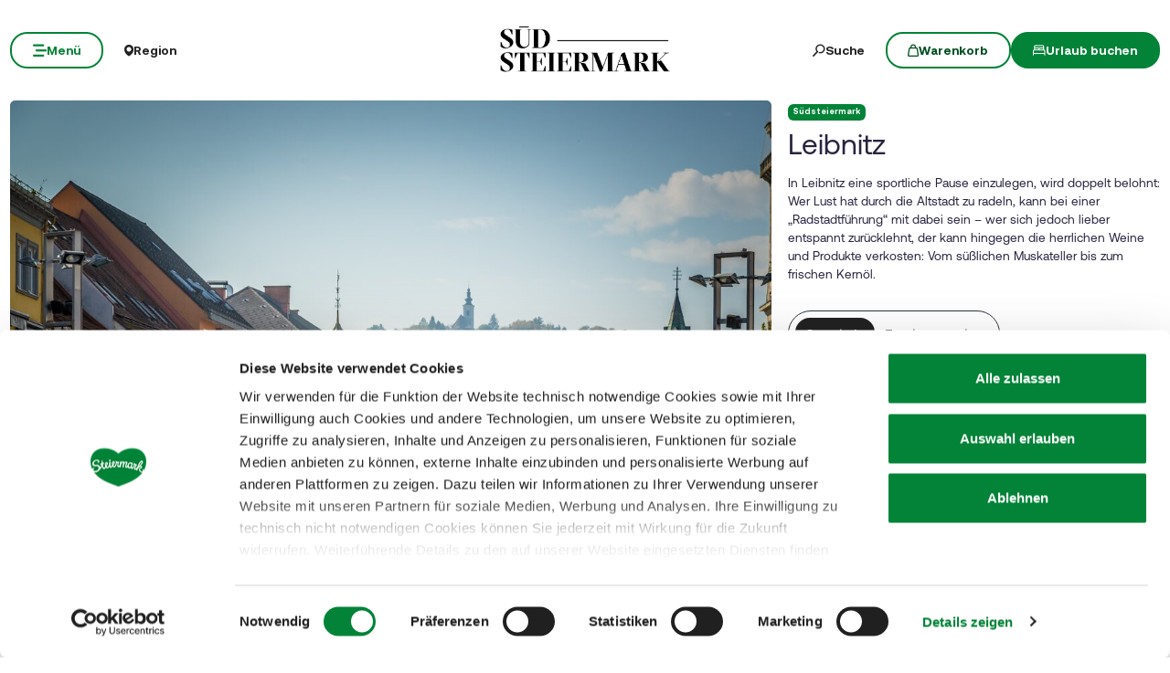

--- FILE ---
content_type: text/html; charset=UTF-8
request_url: https://www.steiermark.com/de/Suedsteiermark/Staedte-Orte/Leibnitz_c_841614
body_size: 45848
content:
<!doctype html>
<html lang="de">
<head>
    <meta http-equiv="X-UA-Compatible" content="IE=edge">
    <meta charset="UTF-8">

                                        <title>Leibnitz | Österreich | steiermark.com</title>
            <meta name="robots" content="noindex,follow" />
<meta name="description" content="In Leibnitz eine sportliche Pause einzulegen, wird doppelt belohnt: Wer Lust hat durch die Altstadt zu radeln, kann bei einer „Radstadtführung“ mit dabei sein" />

            
            
            

<!-- OPEN GRAPH -->
<meta property="og:title" content="Leibnitz | Österreich | steiermark.com" />
<meta property="og:description" content="Leibnitz | Österreich" />
<meta property="og:image" content="https://www.steiermark.com/00_Regionen/08_Suedsteiermark/intern/medienarchiv/bilder/18_Leibnitz/Leibnitz%207044%20%28c%29%20tv%20suedsteiermark_stephan%20friesinger.jpg" />
<meta property="og:image:secure_url" content="https://www.steiermark.com/00_Regionen/08_Suedsteiermark/intern/medienarchiv/bilder/18_Leibnitz/Leibnitz%207044%20%28c%29%20tv%20suedsteiermark_stephan%20friesinger.jpg" />
<meta property="og:type" content="website" />
<!-- /OPEN GRAPH -->


        
        <meta charset="UTF-8">

<script data-cookieconsent="ignore">_config = {};</script>

<meta name="format-detection" content="telephone=no"/>

<link rel="apple-touch-icon" sizes="152x152" href="/static/img/favicons/apple-touch-icon-152x152.png">
<link rel="apple-touch-icon" sizes="180x180" href="/static/img/favicons/apple-touch-icon-180x180.png">
<link rel="icon" type="image/png" href="/static/img/favicons/favicon-32x32.png" sizes="32x32">
<link rel="icon" type="image/png" href="/static/img/favicons/android-chrome-192x192.png" sizes="192x192">
<link rel="icon" type="image/png" href="/static/img/favicons/favicon-96x96.png" sizes="96x96">
<link rel="manifest" href="/manifest.json">
<link rel="mask-icon" href="/static/img/favicons/safari-pinned-tab.svg">


<script data-cookieconsent="ignore">
    window.onload = function() {
        var image = document.getElementById('CybotCookiebotDialogPoweredbyImage');
        if(image){
            image.setAttribute('width', '100');
            image.setAttribute('height', '100');
        }
    };
</script>




<meta name="viewport" content="width=device-width, initial-scale=1.0">








                                






    <link rel="preload" as="font" type="font/woff2" href="/dist/build/assets/fonts/Aeonik-Bold-l0sNRNKZ.js" crossorigin="anonymous">
    <link rel="preload" as="font" type="font/woff2" href="/dist/build/assets/fonts/Aeonik-Regular-l0sNRNKZ.js" crossorigin="anonymous">
    <link rel="preload" as="font" type="font/woff2" href="/dist/build/assets/fonts/Aeonik-Medium-l0sNRNKZ.js" crossorigin="anonymous">

    <link rel="stylesheet" href="/dist/build/css/libs-DoiPggaH.css">

<style>@charset "UTF-8";:root{--color-primary: #028337;--color-secondary: #222;--color-text-default: #28243F;--color-text-half-muted: #58556A;--color-text-muted: #9F9EAA;--color-secondary-button: var(--color-secondary);--color-default: #2D343E;--color-white: #FFF;--color-light-grey: #CECECE;--color-dark-grey: #393939;--color-light-grey-1: #D9D9D9;--color-light-grey-2: #EFEBEC;--color-grey: #838383;--color-dark: #222;--color-dark-bg:#151414;--color-light-green: #B3DAC3;--color-success: #028337;--color-info: #1238D9;--color-warning: #BA6000;--color-info-blue: #17A2B8;--color-danger: #990202;--color-yellow:#E3A314;--color-blue:#148EBE;--color-purple:#535775;--color-green:#A2BB0C;--color-red:#B3403F;--color-yellow-dark: #b48110;--color-blue-dark: #0f6c90;--color-purple-dark: #393c51;--color-green-dark: #7b8e09;--color-red-dark: #822e2e;--color-primary-contrast: #FFF;--color-primary-light-contrast: #FFF;--color-secondary-contrast: #FFF;--color-success-contrast: #FFF;--color-info-contrast: var(--color-text-default);--color-warning-contrast: var(--color-text-default);--color-danger-contrast: #FFF;--color-light-contrast: var(--color-text-default);--color-dark-contrast: #FFF;--color-white-contrast: var(--color-text-default);--color-default-contrast: #FFF;--color-primary-dark: #014F21;--color-primary-dark-light: #02682c;--color-secondary-dark: #181818;--color-success-dark: #12862B;--color-info-dark: #967102;--color-warning-dark: #967102;--color-danger-dark: #cc2333;--color-light-dark: #003610;--color-dark-dark: #fff;--color-white-dark: #202020;--color-default-dark: #1f232a;--color-primary-light: #A2BB0C;--color-primary-light-middle: #02953f;--color-primary-light-light: #03b54c;--color-secondary-light: #3C3C3C;--color-success-light: #1EE048;--color-info-light: #FBBD03;--color-warning-light: #FBBD03;--color-danger-light: #e15260;--color-light-light: #fff;--color-dark-light: #687F96;--color-white-light: #FFF;--color-default-light: #3b4552;--body-bg-color: #FFF;--border-radius-sm: .3125rem ;--border-radius-default: .5rem ;--border-radius-lg: .625rem ;--border-radius-xl: 1.5625rem ;--border-radius-xxl: 3.125rem ;--border-radius-round: 50%;--font-default: "Aeonik-Regular", sans-serif;--font-default-medium: "Aeonik-Medium", sans-serif;--font-default-bold: "Aeonik-Bold", sans-serif;--font-weight-default: 400;--font-weight-medium: 500;--font-weight-bold: 700;--font-size-default: 1.125rem ;--line-height-default: calc(26/18);--font-size-lg: 1.5rem ;--line-height-lg: calc(32/24);--font-size-sm: .875rem ;--line-height-sm: calc(18/14);--font-size-desc: .75rem ;--line-height-desc: calc(17/12);--font-size-h1-big: 6.25rem ;--line-height-h1-big: 1 ;--font-size-h1: 4.0625rem ;--line-height-h1: 1 ;--font-size-h2: 2.625rem ;--line-height-h2: 1.09375 ;--font-size-h3: 2rem ;--line-height-h3: calc(46/42);--font-size-h4: 1.875rem ;--line-height-h4: 1.1 ;--font-size-h5: 1.5rem ;--line-height-h5: calc(26/24);--font-size-h6: 1.125rem ;--line-height-h6: calc(20/18);--font-size-default-mobile: 1rem ;--line-height-default-mobile: 1.25 ;--font-size-lg-mobile: 1.25rem ;--line-height-lg-mobile: 1.3 ;--font-size-sm-mobile: .875rem ;--line-height-sm-mobile: calc(18/14);--font-size-desc-mobile: .75rem ;--line-height-desc-mobile: calc(16/12);--font-size-h1-mobile-big: 3rem ;--line-height-h1-mobile-big: 1 ;--font-size-h1-mobile: 2.5rem ;--line-height-h1-mobile: 1 ;--font-size-h2-mobile: 1.875rem ;--line-height-h2-mobile: 1 ;--font-size-h3-mobile: 1.5625rem ;--line-height-h3-mobile: 1.24 ;--font-size-h4-mobile: 1.375rem ;--line-height-h4-mobile: calc(24/22);--font-size-h5-mobile: 1.25rem ;--line-height-h5-mobile: 1 ;--font-size-h6-mobile: 1rem ;--line-height-h6-mobile: 1.125 ;--gutter-width: 1.25rem ;--table-thead-bg-color: #E6F3EB;--table-tbody-border-color: var(--color-light-green);--box-shadow-default: .625rem .625rem 3.125rem 0 rgba(50, 60, 70, .2);--box-shadow-center: 0 0 1.875rem 0px rgba(50, 60, 70, .2);--background-gradient-portrait: linear-gradient(180deg, rgba(0, 0, 0, 0) 0%, rgba(0, 0, 0, .4) 51%, rgba(0, 0, 0, 1) 100%);--background-gradient-landscape: linear-gradient(180deg, rgba(0, 0, 0, 0) 10%, rgba(0, 0, 0, .3) 50%, rgba(0, 0, 0, .9) 100%);--background-gradient-square--big: linear-gradient(180deg, rgba(0, 0, 0, 0) 10%, rgba(0, 0, 0, .3) 50%, rgba(0, 0, 0, .9) 100%);--background-gradient-square: linear-gradient(180deg, rgba(0, 0, 0, 0) 0%,rgba(0, 0, 0, 1) 100%);--background-gradient-circle: radial-gradient(circle, rgba(0, 0, 0, .55) 10.54%, rgba(0, 0, 0, .8) 92.51%)}@font-face{font-family:iconfont;font-display:block;src:url(/static/icons/font/iconfont.woff2?a0b9dc028e15446f8fbf0bf9f4c01b30) format("woff2")}.icon{display:inline-block;speak:none;font-style:normal;font-weight:400;line-height:1;text-rendering:auto;-webkit-font-smoothing:antialiased;-moz-osx-font-smoothing:grayscale;transform:translate(0)}.icon:before{font-family:iconfont!important;font-style:normal;font-weight:400!important;vertical-align:top}.icon-zoom:before{content:""}.icon-youtube:before{content:""}.icon-youtube-outline:before{content:""}.icon-whatsapp:before{content:""}.icon-wellness:before{content:""}.icon-webcams:before{content:""}.icon-weather:before{content:""}.icon-water:before{content:""}.icon-water-temperature:before{content:""}.icon-water-quality:before{content:""}.icon-voucher:before{content:""}.icon-upload:before{content:""}.icon-umbrella:before{content:""}.icon-u-style:before{content:""}.icon-twitter:before{content:""}.icon-tv:before{content:""}.icon-traffic:before{content:""}.icon-toilet:before{content:""}.icon-tiktok:before{content:""}.icon-tiktok-outline:before{content:""}.icon-theatre:before{content:""}.icon-theater:before{content:""}.icon-tag:before{content:""}.icon-strong-electricity:before{content:""}.icon-star:before{content:""}.icon-star-filled:before{content:""}.icon-stage:before{content:""}.icon-speech-bubble:before{content:""}.icon-smartphone:before{content:""}.icon-sightseeing:before{content:""}.icon-shoe:before{content:""}.icon-search:before{content:""}.icon-route-start:before{content:""}.icon-route-end:before{content:""}.icon-register:before{content:""}.icon-recycle-bin:before{content:""}.icon-presentation:before{content:""}.icon-plus:before{content:""}.icon-plus-thin:before{content:""}.icon-play:before{content:""}.icon-play-round:before{content:""}.icon-pinterest:before{content:""}.icon-pinterest-outline:before{content:""}.icon-pin:before{content:""}.icon-pin-regions:before{content:""}.icon-picture-portrait:before{content:""}.icon-picture-landscape:before{content:""}.icon-phone:before{content:""}.icon-phone-round:before{content:""}.icon-pen:before{content:""}.icon-pause:before{content:""}.icon-path-partially-open:before{content:""}.icon-path-open:before{content:""}.icon-path-open-not-prepared:before{content:""}.icon-path-in-preparation:before{content:""}.icon-path-closed:before{content:""}.icon-parliament:before{content:""}.icon-parking:before{content:""}.icon-mountain:before{content:""}.icon-minus:before{content:""}.icon-menu:before{content:""}.icon-map:before{content:""}.icon-map-pin:before{content:""}.icon-mail:before{content:""}.icon-login:before{content:""}.icon-list:before{content:""}.icon-linkedin:before{content:""}.icon-linkedin-outline:before{content:""}.icon-link:before{content:""}.icon-link-outline:before{content:""}.icon-link-external:before{content:""}.icon-instagram:before{content:""}.icon-instagram-outline:before{content:""}.icon-infrastructure:before{content:""}.icon-info:before{content:""}.icon-house:before{content:""}.icon-hiking:before{content:""}.icon-heart:before{content:""}.icon-heart-outline:before{content:""}.icon-hat:before{content:""}.icon-gastronomy:before{content:""}.icon-flower:before{content:""}.icon-fax:before{content:""}.icon-facebook:before{content:""}.icon-facebook-outline:before{content:""}.icon-eye:before{content:""}.icon-expand:before{content:""}.icon-email:before{content:""}.icon-elements:before{content:""}.icon-electricity:before{content:""}.icon-download:before{content:""}.icon-dot:before{content:""}.icon-distance:before{content:""}.icon-difficulty:before{content:""}.icon-delete:before{content:""}.icon-cutlery:before{content:""}.icon-credit-card:before{content:""}.icon-corona:before{content:""}.icon-cocktail:before{content:""}.icon-close:before{content:""}.icon-close-thin:before{content:""}.icon-clock:before{content:""}.icon-cinema:before{content:""}.icon-checkmark:before{content:""}.icon-checkmark-outline:before{content:""}.icon-check:before{content:""}.icon-cart:before{content:""}.icon-calendar:before{content:""}.icon-bike:before{content:""}.icon-bed:before{content:""}.icon-bankett:before{content:""}.icon-baggage:before{content:""}.icon-badge:before{content:""}.icon-arrow-right:before{content:""}.icon-arrow-long:before{content:""}.icon-arrow-left:before{content:""}.icon-arrow-down:before{content:""}.icon-addthis:before{content:""}:root{--icon-zoom: "";--icon-youtube: "";--icon-youtube-outline: "";--icon-whatsapp: "";--icon-wellness: "";--icon-webcams: "";--icon-weather: "";--icon-water: "";--icon-water-temperature: "";--icon-water-quality: "";--icon-voucher: "";--icon-upload: "";--icon-umbrella: "";--icon-u-style: "";--icon-twitter: "";--icon-tv: "";--icon-traffic: "";--icon-toilet: "";--icon-tiktok: "";--icon-tiktok-outline: "";--icon-theatre: "";--icon-theater: "";--icon-tag: "";--icon-strong-electricity: "";--icon-star: "";--icon-star-filled: "";--icon-stage: "";--icon-speech-bubble: "";--icon-smartphone: "";--icon-sightseeing: "";--icon-shoe: "";--icon-search: "";--icon-route-start: "";--icon-route-end: "";--icon-register: "";--icon-recycle-bin: "";--icon-presentation: "";--icon-plus: "";--icon-plus-thin: "";--icon-play: "";--icon-play-round: "";--icon-pinterest: "";--icon-pinterest-outline: "";--icon-pin: "";--icon-pin-regions: "";--icon-picture-portrait: "";--icon-picture-landscape: "";--icon-phone: "";--icon-phone-round: "";--icon-pen: "";--icon-pause: "";--icon-path-partially-open: "";--icon-path-open: "";--icon-path-open-not-prepared: "";--icon-path-in-preparation: "";--icon-path-closed: "";--icon-parliament: "";--icon-parking: "";--icon-mountain: "";--icon-minus: "";--icon-menu: "";--icon-map: "";--icon-map-pin: "";--icon-mail: "";--icon-login: "";--icon-list: "";--icon-linkedin: "";--icon-linkedin-outline: "";--icon-link: "";--icon-link-outline: "";--icon-link-external: "";--icon-instagram: "";--icon-instagram-outline: "";--icon-infrastructure: "";--icon-info: "";--icon-house: "";--icon-hiking: "";--icon-heart: "";--icon-heart-outline: "";--icon-hat: "";--icon-gastronomy: "";--icon-flower: "";--icon-fax: "";--icon-facebook: "";--icon-facebook-outline: "";--icon-eye: "";--icon-expand: "";--icon-email: "";--icon-elements: "";--icon-electricity: "";--icon-download: "";--icon-dot: "";--icon-distance: "";--icon-difficulty: "";--icon-delete: "";--icon-cutlery: "";--icon-credit-card: "";--icon-corona: "";--icon-cocktail: "";--icon-close: "";--icon-close-thin: "";--icon-clock: "";--icon-cinema: "";--icon-checkmark: "";--icon-checkmark-outline: "";--icon-check: "";--icon-cart: "";--icon-calendar: "";--icon-bike: "";--icon-bed: "";--icon-bankett: "";--icon-baggage: "";--icon-badge: "";--icon-arrow-right: "";--icon-arrow-long: "";--icon-arrow-left: "";--icon-arrow-down: "";--icon-addthis: ""}@font-face{font-family:Aeonik-Regular;font-style:normal;font-weight:400;font-display:swap;src:url(/dist/build/Aeonik-Regular-DqpFhZM3.woff2) format("woff2")}@font-face{font-family:Aeonik-Medium;font-style:normal;font-weight:500;font-display:swap;src:url(/dist/build/Aeonik-Medium-Sqfrp_x6.woff2) format("woff2")}@font-face{font-family:Aeonik-Bold;font-style:normal;font-weight:700;font-display:swap;src:url(/dist/build/Aeonik-Bold-wM9LvE64.woff2) format("woff2")}a,a:hover,a:focus{color:inherit;text-decoration:none}textarea{resize:vertical}label{font-weight:400;margin-bottom:0}ul,ol,dl{margin-bottom:0}dt{font-weight:400}*::-moz-selection{color:#fff;background-color:var(--color-primary)}*::selection{color:#fff;background-color:var(--color-primary)}video{background:#000}figcaption{color:var(--color-dark-grey);font-size:.75rem;margin-top:.3125rem}.table-responsive{content-visibility:auto}.wysiwyg table{border:none;border-radius:var(--border-radius-default);border-collapse:separate!important;border-spacing:0}.wysiwyg thead{background-color:var(--table-thead-bg-color);color:var(--color-text-default)}.wysiwyg thead>tr td,.wysiwyg thead>tr th{border:none;border-right:.0625rem solid var(--color-white);font-family:var(--font-default-bold)}.wysiwyg thead>tr td:first-child,.wysiwyg thead>tr th:first-child{border-top-left-radius:var(--border-radius-default)}.wysiwyg thead>tr td:last-child,.wysiwyg thead>tr th:last-child{border-top-right-radius:var(--border-radius-default);border-right:none}.wysiwyg tbody tr td{border-right:1px solid var(--table-tbody-border-color);border-bottom:1px solid var(--table-tbody-border-color)}.wysiwyg tbody tr td:first-child{border-left:1px solid var(--table-tbody-border-color)}.wysiwyg td,.wysiwyg th{padding:.9375rem 1.25rem}.wysiwyg table:has(:not(tfoot)) tbody tr:last-child td:first-child{border-bottom-left-radius:var(--border-radius-default)}.wysiwyg table:has(:not(tfoot)) tbody tr:last-child td:last-child{border-bottom-right-radius:var(--border-radius-default)}.wysiwyg table:has(tfoot) tbody tr:last-child td:first-child{border-bottom-left-radius:var(--border-radius-default)}.wysiwyg table:has(tfoot) tbody tr:last-child td:last-child{border-bottom-right-radius:var(--border-radius-default)}.increased-click-area-sm{padding:.125rem!important;margin:-.125rem!important}.increased-click-area{padding:.25rem;margin:-.25rem}.increased-click-area-md{padding:.5rem!important;margin:-.5rem!important}html{-ms-overflow-style:scrollbar}body{position:relative;background-color:var(--body-bg-color)}.body--freezed{overflow:hidden}body.no-hero #main-content{padding-top:140px;position:relative}.main-content--no-hero-small{padding-top:7.375rem}body{color:var(--color-text-default);font-family:var(--font-default);font-size:var(--font-size-default);word-break:break-word}.font-default{font-family:var(--font-default);font-weight:var(--font-default-weight)}b,strong,.strong,.font-default-bold{font-family:var(--font-default-bold);font-weight:var(--font-weight-bold)}h1,h2,h3,h4,h5,h6,.h1,.h2,.h3,.h4,.h5,.h6{margin-top:0;display:block;color:inherit;font-family:var(--font-default);font-weight:var(--font-default-weight)}h1,.h1{font-size:var(--font-size-h1-mobile);line-height:var(--line-height-h1-mobile)}.hero-full-height__title{font-size:var(--font-size-h1-mobile-big);line-height:var(--line-height-h1-mobile-big)}h2,.h2{font-size:var(--font-size-h2-mobile);line-height:var(--line-height-h2-mobile)}h3,.h3{font-size:var(--font-size-h3-mobile);line-height:var(--line-height-h3-mobile)}h4,.h4{font-size:var(--font-size-h4-mobile);line-height:var(--line-height-h4-mobile)}h5,.h5{font-size:var(--font-size-h5-mobile);line-height:var(--line-height-h5-mobile);font-family:var(--font-default-bold);font-weight:var(--font-weight-bold)}h6,.h6{font-size:var(--font-size-h6-mobile);line-height:var(--line-height-h6-mobile);font-family:var(--font-default-bold);font-weight:var(--font-weight-bold)}table{word-break:initial}:root{--container-max-width: 108.5rem ;--container-md-max-width: 90.75rem ;--container-sm-max-width: 72.625rem ;--container-narrow-max-width: 54.5rem ;--container-overlay-max-width: 68.75rem }.container.container{width:100%;padding-left:.9375rem;padding-right:.9375rem;max-width:var(--container-max-width)}.container.container-sm{max-width:var(--container-sm-max-width)}.container.container-md{max-width:var(--container-md-max-width)}.container.container-narrow{max-width:var(--container-narrow-max-width)}.container.container-overlay{max-width:var(--container-overlay-max-width)}.top-navbar{height:40px}.top-navbar__container{position:relative;z-index:10;box-shadow:0 0 .625rem #323c4633}.top-navbar-btn{font-size:var(--font-size-sm);line-height:1.3333333333;background:var(--color-white);color:var(--color-dark);display:flex;align-items:center;justify-content:center;gap:.625rem;font-family:var(--font-default-bold);font-weight:var(--font-weight-bold);border:2px solid var(--color-white);height:40px}.top-navbar-search-btn{position:relative}.top-navbar-search-btn:after{position:absolute;content:"";right:0;top:50%;transform:translateY(-50%);height:1rem;width:1px;background-color:var(--color-grey)}.top-navbar-btn.top-navbar-btn--primary{background:var(--color-primary);color:var(--color-white);border:2px solid var(--color-primary)}.main-header{position:fixed;top:0;left:0;right:0;z-index:9}.main-navbar{height:100px;padding-top:1.875rem;padding-bottom:1.875rem;width:100%;background-color:transparent;transition:background-color .3s ease-in-out}.no-hero .main-header .main-navbar,.main-header.is-affix .main-navbar,.main-header.not-is-affix .main-navbar{background-color:var(--color-white)}.nav-overlay-open .main-header .main-navbar,.nav-overlay-open .main-header.is-affix .main-navbar,.nav-overlay-open .main-header.not-is-affix .main-navbar{background-color:var(--color-dark)}.nav-overlay-open .main-header .main-navbar .main-navbar-menu-btn,.nav-overlay-open .main-header.is-affix .main-navbar .main-navbar-menu-btn,.nav-overlay-open .main-header.not-is-affix .main-navbar .main-navbar-menu-btn{background-color:transparent;color:var(--color-white);border:2px solid var(--color-white);transition:all .3s ease-in-out}.nav-overlay-open .main-header .main-navbar .main-navbar-menu-btn:hover,.nav-overlay-open .main-header.is-affix .main-navbar .main-navbar-menu-btn:hover,.nav-overlay-open .main-header.not-is-affix .main-navbar .main-navbar-menu-btn:hover{background-color:var(--color-white);border-color:var(--color-white);color:var(--color-primary-dark)}.nav-overlay-open .main-header .main-navbar .main-navbar-menu-btn:focus,.nav-overlay-open .main-header .main-navbar .main-navbar-menu-btn:focus-visible,.nav-overlay-open .main-header.is-affix .main-navbar .main-navbar-menu-btn:focus,.nav-overlay-open .main-header.is-affix .main-navbar .main-navbar-menu-btn:focus-visible,.nav-overlay-open .main-header.not-is-affix .main-navbar .main-navbar-menu-btn:focus,.nav-overlay-open .main-header.not-is-affix .main-navbar .main-navbar-menu-btn:focus-visible{outline:1px solid var(--color-white);outline-offset:.25rem}.nav-overlay-open .main-header .main-navbar .main-navbar-region-btn,.nav-overlay-open .main-header .main-navbar .main-navbar-search-btn,.nav-overlay-open .main-header.is-affix .main-navbar .main-navbar-region-btn,.nav-overlay-open .main-header.is-affix .main-navbar .main-navbar-search-btn,.nav-overlay-open .main-header.not-is-affix .main-navbar .main-navbar-region-btn,.nav-overlay-open .main-header.not-is-affix .main-navbar .main-navbar-search-btn{color:var(--color-white)}.nav-overlay-open .main-header .main-navbar .main-navbar-region-btn:hover,.nav-overlay-open .main-header .main-navbar .main-navbar-search-btn:hover,.nav-overlay-open .main-header.is-affix .main-navbar .main-navbar-region-btn:hover,.nav-overlay-open .main-header.is-affix .main-navbar .main-navbar-search-btn:hover,.nav-overlay-open .main-header.not-is-affix .main-navbar .main-navbar-region-btn:hover,.nav-overlay-open .main-header.not-is-affix .main-navbar .main-navbar-search-btn:hover{color:var(--color-primary)}.nav-overlay-open .main-header .main-navbar .main-navbar-region-btn:focus,.nav-overlay-open .main-header .main-navbar .main-navbar-region-btn:focus-visible,.nav-overlay-open .main-header .main-navbar .main-navbar-search-btn:focus,.nav-overlay-open .main-header .main-navbar .main-navbar-search-btn:focus-visible,.nav-overlay-open .main-header.is-affix .main-navbar .main-navbar-region-btn:focus,.nav-overlay-open .main-header.is-affix .main-navbar .main-navbar-region-btn:focus-visible,.nav-overlay-open .main-header.is-affix .main-navbar .main-navbar-search-btn:focus,.nav-overlay-open .main-header.is-affix .main-navbar .main-navbar-search-btn:focus-visible,.nav-overlay-open .main-header.not-is-affix .main-navbar .main-navbar-region-btn:focus,.nav-overlay-open .main-header.not-is-affix .main-navbar .main-navbar-region-btn:focus-visible,.nav-overlay-open .main-header.not-is-affix .main-navbar .main-navbar-search-btn:focus,.nav-overlay-open .main-header.not-is-affix .main-navbar .main-navbar-search-btn:focus-visible{outline:1px solid var(--color-white)}.nav-overlay-open .main-header .main-navbar .main-navbar-cart-btn,.nav-overlay-open .main-header.is-affix .main-navbar .main-navbar-cart-btn,.nav-overlay-open .main-header.not-is-affix .main-navbar .main-navbar-cart-btn{border-color:var(--color-white)}.nav-overlay-open .main-header .main-navbar .main-navbar-cart-btn:hover,.nav-overlay-open .main-header.is-affix .main-navbar .main-navbar-cart-btn:hover,.nav-overlay-open .main-header.not-is-affix .main-navbar .main-navbar-cart-btn:hover{border-color:var(--color-light-grey)}.nav-overlay-open .main-header .main-navbar .main-navbar-cart-btn:focus,.nav-overlay-open .main-header .main-navbar .main-navbar-cart-btn:focus-visible,.nav-overlay-open .main-header.is-affix .main-navbar .main-navbar-cart-btn:focus,.nav-overlay-open .main-header.is-affix .main-navbar .main-navbar-cart-btn:focus-visible,.nav-overlay-open .main-header.not-is-affix .main-navbar .main-navbar-cart-btn:focus,.nav-overlay-open .main-header.not-is-affix .main-navbar .main-navbar-cart-btn:focus-visible{color:var(--color-white)}.btn.main-navbar-btn{font-size:var(--font-size-default);padding:.9375rem 1.875rem}.main-navbar__container{display:grid;grid-template-columns:1fr auto 1fr;z-index:10}.main-navbar__brand{height:auto;width:auto;max-height:3.75rem}.main-navbar__left{display:flex;align-items:center;justify-content:flex-start}.main-navbar__right{display:flex;align-items:center;justify-content:flex-end}.main-navbar-menu-btn{background-color:transparent;color:var(--color-white);border:2px solid var(--color-white);transition:all .3s ease-in-out}.main-navbar-menu-btn:hover{background-color:var(--color-white);border-color:var(--color-white);color:var(--color-primary-dark)}.main-navbar-menu-btn:focus,.main-navbar-menu-btn:focus-visible{outline:1px solid var(--color-white);outline-offset:.25rem}.main-navbar-region-btn,.main-navbar-search-btn{color:var(--color-white)}.main-navbar-region-btn:hover,.main-navbar-region-btn:focus,.main-navbar-region-btn:focus-visible,.main-navbar-search-btn:hover,.main-navbar-search-btn:focus,.main-navbar-search-btn:focus-visible{color:var(--color-primary)}.main-navbar-cart-btn{background-color:var(--color-white);color:var(--color-primary-dark);border:2px solid var(--color-white);transition:all .3s ease-in-out}.main-navbar-cart-btn:hover{background-color:var(--color-light-grey);border-color:var(--color-light-grey);color:var(--color-primary-dark)}.main-navbar-cart-btn:focus,.main-navbar-cart-btn:focus-visible{outline:1px solid var(--color-white);outline-offset:.25rem}.no-hero .main-header .main-navbar-menu-btn,.main-header.is-affix .main-navbar-menu-btn,.main-header.not-is-affix .main-navbar-menu-btn{color:var(--color-primary);border-color:var(--color-primary)}.no-hero .main-header .main-navbar-menu-btn:hover,.main-header.is-affix .main-navbar-menu-btn:hover,.main-header.not-is-affix .main-navbar-menu-btn:hover{background-color:var(--color-primary-dark);border-color:var(--color-primary-dark);color:var(--color-white)}.no-hero .main-header .main-navbar-menu-btn:focus,.no-hero .main-header .main-navbar-menu-btn:focus-visible,.main-header.is-affix .main-navbar-menu-btn:focus,.main-header.is-affix .main-navbar-menu-btn:focus-visible,.main-header.not-is-affix .main-navbar-menu-btn:focus,.main-header.not-is-affix .main-navbar-menu-btn:focus-visible{outline:1px solid var(--color-primary);outline-offset:.25rem}.no-hero .main-header .main-navbar-region-btn,.no-hero .main-header .main-navbar-search-btn,.main-header.is-affix .main-navbar-region-btn,.main-header.is-affix .main-navbar-search-btn,.main-header.not-is-affix .main-navbar-region-btn,.main-header.not-is-affix .main-navbar-search-btn{position:relative;color:var(--color-dark)}.no-hero .main-header .main-navbar-region-btn:hover,.no-hero .main-header .main-navbar-region-btn:focus,.no-hero .main-header .main-navbar-region-btn:focus-visible,.no-hero .main-header .main-navbar-search-btn:hover,.no-hero .main-header .main-navbar-search-btn:focus,.no-hero .main-header .main-navbar-search-btn:focus-visible,.main-header.is-affix .main-navbar-region-btn:hover,.main-header.is-affix .main-navbar-region-btn:focus,.main-header.is-affix .main-navbar-region-btn:focus-visible,.main-header.is-affix .main-navbar-search-btn:hover,.main-header.is-affix .main-navbar-search-btn:focus,.main-header.is-affix .main-navbar-search-btn:focus-visible,.main-header.not-is-affix .main-navbar-region-btn:hover,.main-header.not-is-affix .main-navbar-region-btn:focus,.main-header.not-is-affix .main-navbar-region-btn:focus-visible,.main-header.not-is-affix .main-navbar-search-btn:hover,.main-header.not-is-affix .main-navbar-search-btn:focus,.main-header.not-is-affix .main-navbar-search-btn:focus-visible{color:var(--color-primary)}.no-hero .main-header .main-navbar-cart-btn,.main-header.is-affix .main-navbar-cart-btn,.main-header.not-is-affix .main-navbar-cart-btn{border-color:var(--color-primary)}.no-hero .main-header .main-navbar-cart-btn:hover,.main-header.is-affix .main-navbar-cart-btn:hover,.main-header.not-is-affix .main-navbar-cart-btn:hover{background-color:var(--color-primary-dark);border-color:var(--color-primary-dark);color:var(--color-white)}.no-hero .main-header .main-navbar-cart-btn:focus,.no-hero .main-header .main-navbar-cart-btn:focus-visible,.main-header.is-affix .main-navbar-cart-btn:focus,.main-header.is-affix .main-navbar-cart-btn:focus-visible,.main-header.not-is-affix .main-navbar-cart-btn:focus,.main-header.not-is-affix .main-navbar-cart-btn:focus-visible{outline:1px solid var(--color-primary);outline-offset:.25rem}.main-navbar__brand--standard{display:inline}.main-navbar__brand--positive{display:none}.nav-overlay-open .main-navbar__brand--standard{display:inline!important}.nav-overlay-open .main-navbar__brand--positive{display:none!important}.navbar-logo-positive:not(.nav-overlay-open) .main-navbar__brand--positive{display:inline}.navbar-logo-positive:not(.nav-overlay-open) .main-navbar__brand--standard{display:none}.no-hero:not(.nav-overlay-open) .main-navbar__brand--positive,.nav-affix:not(.nav-overlay-open) .main-navbar__brand--positive,.nav-not-affix:not(.nav-overlay-open) .main-navbar__brand--positive{display:inline}.no-hero:not(.nav-overlay-open) .main-navbar__brand--standard,.nav-affix:not(.nav-overlay-open) .main-navbar__brand--standard,.nav-not-affix:not(.nav-overlay-open) .main-navbar__brand--standard{display:none}.main-navbar__center:not(:has(.main-navbar__brand--positive)) .main-navbar__brand--standard{display:inline}.main-navbar__center:not(:has(.main-navbar__brand--positive)) .main-navbar__brand--positive{display:none}body:not(.navbar-logo-positive):not(.nav-affix):not(.nav-not-affix):not(.no-hero) .main-navbar__brand--standard{display:inline}body:not(.navbar-logo-positive):not(.nav-affix):not(.nav-not-affix):not(.no-hero) .main-navbar__brand--positive{display:none}.main-nav{position:fixed;width:100%;top:0;left:-100%;bottom:0;padding-top:160px;padding-bottom:3.125rem;background:var(--color-dark);color:var(--color-white);transition:transform .4s ease-in-out;pointer-events:none;visibility:hidden}.main-nav.is-active{transform:translate(100%);pointer-events:auto;visibility:visible}.main-nav__container{position:relative;height:100%;overflow-y:auto;overflow-x:hidden}.main-nav__link{display:flex;align-items:center;gap:1rem;width:fit-content;transition:opacity .2s ease-in-out;background:none;border:none;text-align:start;padding:0}.main-nav__link-icon{font-size:1rem;line-height:1}.main-nav__link-icon.icon-arrow-nav{font-size:.8125rem}.main-nav__link-text{position:relative;line-height:1;transition:padding-left .2s ease-in-out}.main-nav__link-text:before{content:"";position:absolute;top:0;left:0;height:100%;width:.25rem;background-color:var(--color-primary);transform:scaleX(0);transition:transform .1s ease-in-out;transform-origin:bottom left}.main-nav__item:hover>.main-nav__link,.main-nav__link.is-active{opacity:1}.main-nav__item>.main-nav__link:not(.is-active)>.main-nav__link-text:after{content:"";position:absolute;bottom:-.25rem;left:0;width:100%;height:.25rem;background-color:var(--color-primary);transform:scaleX(0);transition:transform .3s ease-in-out;transform-origin:bottom left}.main-nav__link.is-active .main-nav__link-text:before{transform:scaleX(1)}.main-nav__link.is-active .main-nav__link-text{padding-left:.9375rem}.main-nav__link-icon{color:var(--color-primary);transition:transform .2s ease-in-out}.main-nav__list{position:absolute;top:0;transition:opacity .2s ease-in-out}.main-nav__list.main-nav__list--level-0{width:calc(100% - 1.875rem)}.main-nav__list.main-nav__list--level-0 .main-nav__item{font-size:1.875rem;line-height:1}.main-nav__list.main-nav__list--level-0 .main-nav__item+.main-nav__item{margin-top:2.5rem}.main-nav__list.main-nav__list--level-0.is-active{transform:translate(0)}.main-nav__list.main-nav__list--level-0.is-active .main-nav__link{opacity:1}.main-nav__list.main-nav__list--level-1{position:absolute;top:3.125rem;left:100vw;width:100%;display:none;pointer-events:none}.main-nav__list.main-nav__list--level-1 .main-nav__item{font-size:1.5625rem;line-height:1}.main-nav__list.main-nav__list--level-1 .main-nav__item+.main-nav__item{margin-top:1.875rem}.main-nav__list.main-nav__list--level-1.is-active{display:block;pointer-events:auto}.main-nav__list.main-nav__list--level-1.is-active .main-nav__link{opacity:1}.is-active-2 .main-nav__list.main-nav__list--level-1.is-active .main-nav__link:not(.is-active){opacity:.3}.is-active-2 .main-nav__list.main-nav__list--level-1.is-active .main-nav__item:hover>.main-nav__link:not(.is-active){opacity:1}.is-active-2 .main-nav__list.main-nav__list--level-1.is-active .main-nav__list--level-2 .main-nav__link{opacity:1}.main-nav__list.main-nav__list--level-2{position:absolute;top:0;left:100vw;width:100vw;opacity:0;pointer-events:none}.main-nav__list.main-nav__list--level-2 .main-nav__item{font-size:1.25rem;line-height:1;font-family:var(--font-default)}.main-nav__list.main-nav__list--level-2 .main-nav__item+.main-nav__item{margin-top:1.875rem}.main-nav__list.main-nav__list--level-2 .main-nav__link{opacity:1}.main-nav__list.main-nav__list--level-2.is-active{opacity:1;pointer-events:auto}.main-nav__title{font-size:1.875rem;background:transparent;color:var(--color-white);width:100%;display:flex;gap:1.25rem;align-items:center;padding:0 0 1.875rem;border:none;border-bottom:1px solid var(--color-dark-grey);border-radius:0}.main-nav__title-icon{color:var(--color-primary);font-size:1.25rem}.main-navbar__overlay{position:fixed;width:100%;top:0;left:-100%;right:0;bottom:0;padding-top:160px;padding-bottom:3.125rem;background:var(--color-secondary);color:var(--color-white);transition:transform .4s ease-in-out;pointer-events:none;visibility:hidden}.main-navbar__overlay.is-active{transform:translate(100%);pointer-events:auto;visibility:visible}.main-navbar__overlay-container{display:flex;flex-direction:column;justify-content:space-between;gap:3.75rem;height:100%;overflow-y:auto;overflow-x:hidden}.main-nav__search-overlay__input{height:3.125rem;border:2px solid var(--color-white);border-radius:var(--border-radius-xl);display:block;width:100%;color:var(--color-dark-grey);font-size:1.125rem;background-color:var(--color-white);padding:.9375rem 1.875rem}.main-nav__search-overlay__input:focus-visible{outline:none}.main-nav__search-overlay__btn{height:3.125rem;background-color:var(--color-primary);color:var(--color-primary-contrast);font-size:1.25rem;display:flex;justify-content:center;align-items:center;position:absolute;top:0;right:-1px}.main-nav__search-overlay__form{width:29.6875rem;margin:.4375rem auto;position:relative}.main-nav__search-overlay__search-tags{display:flex;flex-direction:column;gap:1.25rem;margin-top:3.4375rem;margin-bottom:3.4375rem}.main-navbar__region-overlay__title{margin-bottom:1.875rem;font-size:1rem}.region-teaser__image{border-radius:var(--border-radius-default);overflow:hidden}.main-navbar__region-overlay__region-finder{position:relative}.region-finder__bg{position:absolute;top:0;left:0;width:100%;height:100%;z-index:0;overflow:hidden}.region-finder__bg:before{content:"";position:absolute;top:0;left:0;height:100%;width:100%;z-index:1;background-color:var(--color-secondary);opacity:.5;pointer-events:none}.region-finder__content{z-index:2;position:relative;color:var(--color-white)}.nav-overlay{opacity:0;visibility:hidden;position:fixed;width:100%;top:0;bottom:0;left:0;right:0;background:var(--color-dark);color:#fff;transform:translate(-100%);transform-origin:left top;z-index:99;transition:opacity .1s .2s,visibility .6s .1ms,ease-in-out transform .3s}.nav-overlay.show-overlay{opacity:1;visibility:visible;transform:translate(0);transition:opacity .1s,visibility .1ms,ease-in-out transform .3s}.mega-nav__item-content--toggle{display:none}.mega-nav__teaser-list{margin-top:1.25rem;margin-bottom:1.25rem}.mega-nav__container{padding-top:11.375rem}:root{--mega-nav-level-0-item-spacing: 1rem }@keyframes scaleBubble{0%{transform:translate(-50%,-50%) scale(0)}60%{transform:translate(-50%,-50%) scale(1.3)}to{transform:translate(-50%,-50%) scale(1)}}.collapsed .mega-nav__collapse-icon{transform:rotate(0)}.mega-nav__collapse-icon{transform:rotate(180deg);transition:.2s ease}.toc{position:fixed;z-index:99999}.btn{font-family:var(--font-default-bold);font-weight:var(--font-weight-bold);font-size:1rem;line-height:1;border-radius:var(--border-radius-xl);padding:.9375rem 1.875rem;transition:all .2s ease-in-out}.btn :hover{transition:all .2s ease-in-out}.btn.btn-sm{padding:.4375rem .9375rem}.btn.btn-md{padding:.625rem 1.25rem}.btn.btn-fit-content{width:fit-content}.btn.btn-primary,.btn.btn-primary-light{background-color:var(--color-primary);color:var(--color-white);border:2px solid var(--color-primary)}.btn.btn-primary:hover,.btn.btn-primary-light:hover{background-color:var(--color-primary-dark);border-color:var(--color-primary-dark)}.btn.btn-primary:focus-visible,.btn.btn-primary-light:focus-visible{outline:1px solid var(--color-primary);outline-offset:.25rem}.btn.btn-secondary{background-color:var(--color-secondary-button);color:var(--color-white);border:2px solid var(--color-secondary-button)}.btn.btn-secondary:hover{background-color:var(--color-primary-dark);border-color:var(--color-primary-dark)}.btn.btn-secondary:focus-visible{outline:1px solid var(--color-secondary-button);outline-offset:.25rem}.btn.btn-white{background-color:var(--color-white);color:var(--color-primary-dark);border:2px solid var(--color-white)}.btn.btn-white:hover{background-color:var(--color-light-grey);border-color:var(--color-light-grey)}.btn.btn-white:focus-visible{outline:1px solid var(--color-white);outline-offset:.25rem}.btn.btn-outline-primary{background-color:transparent;color:var(--color-primary);border:2px solid var(--color-primary)}.btn.btn-outline-primary:hover{background-color:var(--color-primary-dark);border-color:var(--color-primary-dark);color:var(--color-white)}.btn.btn-outline-primary:focus-visible{outline:1px solid var(--color-primary);outline-offset:.25rem}.btn.btn-outline-white{background-color:transparent;color:var(--color-white);border:2px solid var(--color-white)}.btn.btn-outline-white:hover{background-color:var(--color-white);border-color:var(--color-white);color:var(--color-primary-dark)}.btn.btn-outline-white:focus-visible{outline:1px solid var(--color-white);outline-offset:.25rem}.btn.btn-link{color:inherit;padding:0;position:relative;font-size:inherit;font-family:var(--font-default-bold);font-weight:var(--font-weight-bold);line-height:1.3}.btn.btn-link:after{content:"";position:absolute;bottom:0;left:0;width:100%;height:.1875rem;background-color:var(--color-primary)}.btn.btn-link:hover:after{background-color:var(--color-primary-dark)}.btn.btn-unstyled{background-color:transparent;color:inherit;border:none;padding:0;font-size:inherit;font-family:var(--font-default-bold);font-weight:var(--font-weight-bold);line-height:1}.btn.btn-icon{padding:.625rem}.btn.btn-icon.btn-sm{padding:.4375rem}.btn.btn-icon.btn-lg{padding:.9375rem}.btn.btn-icon-text{display:flex;justify-content:center;align-items:center;gap:.3125rem}.share-btn{width:2.8125rem;height:2.8125rem;border-radius:50%;color:var(--color-white);background-color:var(--color-primary);font-size:1.5rem;line-height:1;transition:background-color .2s ease;display:flex;justify-content:center;align-items:center}.form-control{padding:1rem 1rem .625rem;border-radius:var(--border-radius-default)}.form-control:not(textarea){height:3.5rem}.form-control-btn{position:relative;margin-left:-2.5rem}.form-group--sm{margin-bottom:.9375rem}.form-group--search{position:relative}.form-group--search .form-control{padding-right:4.375rem}.form-group--search__btn{width:3.176875rem;height:3.176875rem;font-size:1.0625rem;display:flex;justify-content:center;align-items:center;position:absolute;right:0;top:.25rem;padding:0}.form-control:disabled,.form-control[readonly]{opacity:1}.form-control.form-control-range-slider{width:7.5625rem;height:2.0625rem}.form-control.form-control-range-slider.form-control-range-slider--right{text-align:right}select.form-control{overflow:hidden}.form-control:hover,.form-control:focus-visible{border-color:var(--color-primary);background-color:var(--color-white)}.floating-label{position:absolute;left:1rem;top:1.125rem;transition:transform .2s ease-in-out;transform-origin:left top;pointer-events:none;z-index:1;line-height:1;font-size:var(--font-size-default)}textarea.form-control.has-value~.floating-label,textarea.form-control:focus~.floating-label{transform:translateY(-.625rem) scale(.65)}.form-control:focus~.floating-label,select~.floating-label,.form-control.has-value~.floating-label,.form-group.has-value .floating-label,.floating-label--static{transform:translateY(-.625rem) scale(.65)}.form-control:-webkit-autofill~.form-control-label,.form-control:-webkit-autofill:focus~.form-control-label{transform:translateY(-.625rem) scale(.65)}.select{position:relative}.select select{-moz-appearance:none;-webkit-appearance:none;appearance:none}.select select::-ms-expand{display:none}.select__input-wrapper:before{font-family:iconfont;content:var(--icon-arrow-down);color:currentColor;speak:none;position:absolute;pointer-events:none;font-size:.75rem;top:50%;right:.9375rem;transform:translateY(-50%);z-index:1}.select--hide-arrow .select__input-wrapper:before{content:""}.content-block+.content-block,.content-block+.pimcore_area_content>.content-block,.pimcore_area_content+.pimcore_area_content>.content-block,.pimcore_area_content+.content-block,.content-block+iframe+iframe+.content-block,.content-block+iframe+.content-block{margin-top:2.5rem}.content-block+.content-block--sm,.content-block+.pimcore_area_content>.content-block--sm,.pimcore_area_content+.pimcore_area_content>.content-block--sm{margin-top:1.875rem}.content-visibility--auto .pimcore_area_content:not(.pimcore_area_media-img-text-slide){contain-intrinsic-size:1px;content-visibility:auto}#main-content>.content-block:last-child.content-block--no-footer-margin,.pimcore_area_content:last-child .content-block.content-block--no-footer-margin{margin-bottom:-2.5rem}.wysiwyg ol,.wysiwyg ul{padding-left:1.75rem}.wysiwyg p:last-child,.wysiwyg ol:last-child,.wysiwyg ul:last-child,.wysiwyg table:last-child{margin-bottom:0}.wysiwyg>ul>li,.wysiwyg>ol>li{padding-bottom:.5rem}.wysiwyg a{color:inherit;padding:0;font-size:inherit;font-family:var(--font-default-bold);font-weight:var(--font-weight-bold);line-height:1;border-bottom:.1875rem solid var(--color-primary)}.wysiwyg a:hover{border-bottom-color:var(--color-primary-dark)}.wysiwyg-area__media-row{margin-top:2.5rem}.wysiwyg-area__media-row .blaze-slider.static .blaze-track{justify-content:center}.wysiwyg-area__media-img{border-radius:var(--border-radius-default)}.wysiwyg-area__media-figcaption{font-size:.875rem;line-height:1.2857142857;margin-top:.25rem}.skip-links{position:fixed;top:0;left:0;z-index:999999999}.hero-full-height{width:100%;height:100dvh;position:relative}.hero-full-height__bg{height:100%;width:100%;background-size:cover;background-image:var(--image-src-xs)!important}.hero-full-height__bg img{object-fit:cover}.hero-full-height__title-block{color:var(--color-white)}.hero-full-height__content{z-index:2;position:absolute;bottom:3.75rem;left:0;right:0;width:100%}.hero-full-height:has(.quickfinder) .hero-full-height__title-block{margin-top:auto}.hero-full-height:has(.quickfinder) .hero-full-height__content{height:calc(100dvh - 12.5rem);overflow-y:auto;margin:0 auto;display:flex;flex-direction:column}.hero-full-height__content--less-margin-bottom{bottom:6.25rem}.hero-lp{width:100%;max-height:80vh;height:100%;position:relative}.hero-lp__img-wrapper{margin-bottom:0}.hero-lp__img{object-fit:cover}.hero-lp__embed{height:43.75rem;max-height:80vh}.hero-lp:after{content:"";position:absolute;height:33.75rem;width:100%;display:block;background:linear-gradient(180deg,#20202000,#202020b3);z-index:1;bottom:0}.hero-lp__content{z-index:2;position:absolute;bottom:4.0625rem;margin:0 auto;left:0;right:0;width:100%;height:auto;color:#fff;text-align:center}.hero-lp__title{font-size:4.375rem;line-height:1.4;text-transform:uppercase;margin-top:1.875rem;letter-spacing:.46875rem;font-family:var(--font-decorative);background-image:linear-gradient(0deg,#fff0,#ffffff4d,#ffffffe6,#fff);-webkit-background-clip:text;-webkit-text-fill-color:transparent;color:#fff}.hero-lp__sub-title{letter-spacing:.625rem;font-size:1.25rem}.hero-lp__brand-wrapper{position:absolute;right:0;text-align:center;display:block;margin:0 auto;left:0;width:14rem;padding:.625rem;z-index:10}.cse__searchbar-wrapper{max-width:34.375rem;margin:0 auto}.cse-teaser__img{border-radius:var(--border-radius-default);overflow:hidden}.title-block__title{margin-bottom:1.125rem}.title-block--white .title-block__title{color:var(--color-white)}.title-block__decorator{display:flex;align-items:center;gap:.125rem;margin-bottom:1.125rem}.title-block__decorator:before,.title-block__decorator:after{content:"";display:block;height:.25rem}.title-block__decorator:before{background:var(--color-secondary-dark);width:2.5rem}.title-block__decorator:after{background:var(--color-primary);width:.625rem}.text-white .title-block__decorator:before{background:var(--color-white)}.title-block--white .title-block__wysiwyg{color:var(--color-white)}.title-block__sub-title{margin-bottom:1.125rem}.title-block__sub-title--small{font-size:.875rem;text-transform:none;font-family:var(--font-default)}.title-block--white .title-block__sub-title{color:var(--color-white)}.title-block--centered{text-align:center;margin:0 auto}.title-block{margin-bottom:2.5rem}.title-block--small-spacing{margin-bottom:1.5625rem}.title-block__badge{font-family:var(--font-default-bold)}.title-block__wysiwyg{margin-top:1.25rem}.title-block--centered .title-block__wysiwyg{margin:1.25rem auto 0}.title-block--splitted .title-block__wysiwyg{margin-top:0}.title-block--splitted{margin:0 auto 3.125rem}.title-block__big-title{font-size:5rem;line-height:.9;margin-bottom:0}.title-block__buttons{display:flex;justify-content:flex-start;align-items:center;gap:1.25rem;margin-top:1.125rem}.hero__embed{padding-top:33.8541666667%}.hero{position:relative}.hero__gradient-top:before{content:"";position:absolute;height:11.25rem;width:100%;display:block;background:linear-gradient(0,#0000,#000000b3);z-index:1;top:0}.hero__gradient-bottom:after{content:"";position:absolute;height:40%;width:100%;display:block;background:linear-gradient(180deg,#0000,#000000b3);z-index:1;bottom:0}.hero__image{margin-bottom:0}.hero__video{object-fit:cover}.hero__content{z-index:9;position:absolute;bottom:4.375rem;width:100%;height:auto}.hero__title-block{text-align:left;color:var(--color-white)}.hero__link-badge{width:9.375rem;height:9.375rem;background-image:url(/static/img/badge/badge.svg);background-repeat:no-repeat;background-size:cover;text-transform:uppercase;font-size:.875rem;color:#fff;font-family:var(--font-decorative);transform:rotate(10deg);position:absolute;z-index:9;bottom:6.25rem;right:1.875rem;display:flex;justify-content:center;align-items:center;text-align:center;transition:transform .2s ease;filter:drop-shadow(0 10px 20px rgba(3,35,12,.4));line-height:1.2;padding:1.5625rem 1.25rem 1.25rem}.hero__link-badge:hover{transform:rotate(0);color:#fff}.hero__decorative-badge-wrapper{background-color:#fff;width:9.375rem;height:9.375rem;border-radius:50%;box-shadow:0 20px 40px #0009;display:flex;justify-content:center;align-items:center}.hero__decorative-badge{max-width:6.25rem}.hero--detail__img-wrapper{border-radius:var(--border-radius-default);overflow:hidden;position:relative}.hero--detail__badge-container{position:absolute;z-index:1;top:1.125rem;right:1.125rem;display:flex;flex-direction:column;justify-content:flex-end;gap:.25rem}.hero--detail__badge{background-color:var(--color-white);color:var(--color-text-default);padding:.125rem .625rem;font-size:.875rem;line-height:1.2857142857;font-family:var(--font-default-bold);border-radius:.3125rem;display:flex;align-items:center;flex-wrap:nowrap;flex-direction:row}.ratio-cover{height:100%}.ratio-cover .ratio-item{width:auto;min-height:100%;left:50%;transform:translate(-50%)}.ratio-item.ratio-item--center{display:flex;align-items:center;justify-content:center}.ratio-item{position:absolute;top:0;left:0;width:100%;height:100%}.nav.nav-pills{border-radius:var(--border-radius-xxl);border:1px solid var(--color-default);padding:.625rem;width:fit-content;max-width:100%;flex-wrap:nowrap;overflow-x:auto;gap:0}.nav.nav-pills .nav-item{white-space:nowrap}.nav.nav-pills .nav-link{border-radius:var(--border-radius-xl)}body:not(.no-hero) .nav.nav-pills.magazine-tabs{transform:translateY(-2rem);margin-bottom:-2rem;background-color:var(--body-bg-color);border-color:var(--body-bg-color);position:relative;z-index:1}.dropdown-toggle--select{border-width:1px;box-shadow:none;width:100%;text-align:left;padding:.8125rem 2.5rem .8125rem 1.5625rem;border-radius:var(--border-radius-default);transition:background .2s ease-in-out}.dropdown-toggle--select:after{content:var(--icon-arrow-down);font-family:iconfont;border:0;margin:0;position:absolute;transform:translateY(-50%);font-size:.875rem;top:50%;right:1.625rem}.dropdown-toggle--select+.dropdown-menu{width:100%;margin:0 1.25rem}.dropdown-toggle:focus{outline:none}.multiple-selects-dropdown__menu.show{padding:1.5625rem 1.6875rem 1.0625rem 1rem;border-radius:0 0 .625rem .625rem;border:none;box-shadow:0 20px 20px #0000001a;width:100%}.multiple-selects-dropdown__button{position:relative;background:transparent;text-align:left;padding-left:1rem}.multiple-selects-dropdown__button .icon{position:absolute;right:.9375rem;top:50%;transform:translateY(-50%);font-size:.75rem}.multiple-selects-dropdown__item .form-check__text.form-check-label{font-size:1rem;line-height:var(16/16);font-family:var(--font-default);font-weight:400;color:var(--color-dark-grey)}.multiple-selects-dropdown__item .form-group:focus-within:after{content:"";position:absolute;bottom:0;left:0;width:100%;height:.1875rem;background-color:var(--color-primary)}:root{--datepicker-padding: 1.25rem ;--datepicker-border-radius: .75rem ;--datepicker-border-color: #000000;--datepicker-border-style: solid;--datepicker-border-width: .0625rem ;--datepicker-font-family: var(--font-default-bold);--datepicker-font-size: .875rem ;--datepicker-line-height: calc(18/14);--datepicker-letter-spacing: 0;--datepicker-color: var(--color-text-default);--datepicker-bg-color: var(--color-white);--datepicker-arrow-width: 0;--datepicker-arrow-border-width: 0;--datepicker-arrow-edge-gap: 0;--datepicker-months-margin-bottom: 2.25rem ;--datepicker-month-height: 2.375rem ;--datepicker-month-padding: 0;--datepicker-month-font-size: .875rem ;--datepicker-month-line-height: calc(18/14);--datepicker-month-switch-btn-height: 1.5rem ;--datepicker-month-switch-btn-padding: .25rem .5625rem ;--datepicker-month-switch-btn-margin: 0;--datepicker-month-switch-btn-top: 50%;--datepicker-month-switch-btn-transform: translateY(-50%);--datepicker-month-switch-btn-icon-size: .625rem ;--datepicker-month-inputs-gap-between: .375rem ;--datepicker-inputs-bg-color: var(--color-light);--datepicker-inputs-hover-bg-color: var(--color-grey);--datepicker-inputs-padding: .625rem .375rem ;--datepicker-inputs-border: none;--datepicker-inputs-border-radius: .5rem ;--datepicker-inputs-nubmer-icon-gap: .25rem ;--datepicker-number-input-width: 3.75rem ;--datepicker-number-input-pr: .75rem ;--datepicker-weekdays-height: 1.25rem ;--datepicker-weekdays-vertical-align: flex-start;--datepicker-weekday-color: var(--color-text-muted);--datepicker-weekday-font-family: var(--font-default, "sans-serif");--datepicker-weekday-font-size: .75rem ;--datepicker-weekday-line-height: calc(17/12);--datepicker-weekday-letter-spacing: 0;--datepicker-day-height: auto;--datepicker-day-width: auto;--datepicker-day-color: var(--color-text-default);--datepicker-day-active-color: var(--color-white);--datepicker-day-active-bg-color: var(--color-text-default);--datepicker-day-active-border: var(--color-text-default) solid .0625rem ;--datepicker-day-disabled-color: var( --color-dark-grey);--datepicker-day-current-color: var(--color-text-default);--datepicker-day-current-bg-color: var(--color-white);--datepicker-day-current-border: var(--color-text-default) solid .0625rem ;--datepicker-day-hover-color: var(--color-text-default);--datepicker-day-hover-bg-color: var(--color-grey);--datepicker-day-hover-border-color: var(--color-grey);--datepicker-day-other-month-color: var(--color-text-muted)}#event-detail-calendar-dates .flatpickr-calendar{box-shadow:none}#event-detail-calendar-dates .flatpickr-calendar .flatpickr-day:not(.flatpickr-disabled){background-color:transparent;border-color:transparent;color:var(--color-white)}#event-detail-calendar-dates .flatpickr-calendar .flatpickr-day:not(.flatpickr-disabled):after{content:"";position:absolute;top:0;right:0;bottom:0;left:0;background-color:var(--color-secondary);border-color:var(--color-secondary);z-index:-1;border-radius:var(--border-radius-default);margin:1px}#event-detail-calendar-dates .flatpickr-weekday{color:var(--color-dark-grey)}.quickfinder{border-radius:2.5rem;width:fit-content}.quickfinder__wrapper{display:flex;flex-direction:column;gap:.3125rem}.form-group--quickfinder .form-control{background-color:var(--color-white);padding:1rem 1.875rem .5rem;font-family:var(--font-default-medium),sans-serif;border:1px solid var(--color-grey);border-radius:3.125rem;cursor:pointer}.form-group--quickfinder .form-control:hover,.form-group--quickfinder .form-control:focus-visible{background-color:var(--color-light-grey-2)}.form-group--quickfinder .floating-label{color:var(--color-dark-grey);left:1.875rem;font-family:var(--font-default-medium)}.form-group--quickfinder .form-control.has-value~.floating-label{transform:translateY(-.3125rem) scale(.65)}.form-group--quickfinder.datepicker:not(.no-icon):after,.form-group--quickfinder .select__input-wrapper:before{color:var(--color-primary)}.quickfinder__input-group{display:flex}.wishlist-btn.is-active{background-color:var(--color-primary);color:#fff}.wishlist-btn.is-active .icon:before{content:var(--icon-star-filled)}.wishlist-btn.is-active .wishlist-btn__text-active{opacity:1;display:inline-block}.wishlist-btn.is-active .wishlist-btn__text-default,.wishlist-btn .wishlist-btn__text-active{opacity:0;display:none}.countdown{text-align:center}.countdown-wrapper{display:flex;text-align:center;justify-content:center;background-color:var(--color-white);border-radius:1.25rem;padding:.625rem;color:var(--color-dark);width:fit-content}.countdown__item{position:relative;padding:0 .625rem;text-align:center}.countdown__item:not(:last-child):after{position:absolute;content:"";top:10%;bottom:10%;right:0;width:1px;background-color:var(--color-light-grey-1)}.countdown__item--pause-btn{flex-direction:column;justify-content:space-between}.countdown__item--pause-btn:active{border:none}.countdown__item-figure{font-size:1.25rem;line-height:1;font-family:var(--font-default-bold);display:inline-block;white-space:nowrap}.countdown__item-text{font-size:.875rem;line-height:1;margin-top:.3125rem;text-wrap:nowrap}.countdown__item-text--pause{margin-top:0!important;text-decoration:underline var(--color-primary) solid;text-decoration-thickness:17%;text-underline-offset:10%;text-underline-position:from-font}.countdown__item-figure--pause{position:relative;border:2px solid var(--color-dark);border-radius:50%;width:1.1875rem;height:1.1875rem}.countdown__item-figure--pause:before{position:absolute;top:50%;left:50%;transform:translate(-50%,-50%);content:var(--icon-pause);font-family:iconfont;font-size:.5625rem;color:var(--color-primary)}.countdown__item-figure--pause.is-paused:before{content:var(--icon-play)}.countdown__finished-text{background-color:var(--color-white);border-radius:1.25rem;padding:.625rem;color:var(--color-dark);width:fit-content;display:inline-block;font-size:1.125rem;letter-spacing:.0625rem}.hide{display:none}.text-underline{text-decoration:underline}.text-nowrap{white-space:nowrap}.text-white{color:#fff!important}.text-color-default{color:var(--color-text-default)}.text-dark-grey{color:var(--color-dark-grey)}.text-color-primary{color:var(--color-primary)}.bg-light-bg{background-color:var(--color-light-grey)}.bg-white{background-color:var(--color-white)}.bg-primary{background-color:var(--color-primary)}.bg-primary-light{background-color:var(--color-primary-light)}.bg-primary-dark{background-color:var(--color-primary-dark)}.bg-dark-bg{background-color:var(--color-dark-bg)}.fz12{font-size:.75rem}.fz14{font-size:.875rem}.fz16{font-size:1rem}.fz18{font-size:1.125rem}.fz20{font-size:1.25rem}.fz22{font-size:1.375rem}.fz24{font-size:1.5rem}.fz25{font-size:1.5625rem}.fz-sm{font-size:var(--font-size-sm);line-height:var(--line-height-sm)}.btn-no-styling{border:none;background:none;text-align:left;padding:0;color:inherit;font-family:inherit;font-weight:inherit;cursor:pointer}.link{color:var(--color-primary-light)}.link:hover{color:var(--color-primary)}.link__icon{width:1.875rem}.increased-click-area{padding:.5rem;margin:-.5rem}.cursor-pointer{cursor:pointer}.font-bold{font-family:var(--font-default-bold);font-weight:var(--font-weight-bold)}.collapsed>.collapse-btn__more{display:block}.collapse-btn__more,.collapsed>.collapse-btn__less{display:none}.overflow-hidden{overflow:hidden}.overflow-x-hidden{overflow-x:hidden}.iframe--custom-height{height:calc(var(--iframe-height) / 16)}.content-divider{width:100%;height:2px;background-color:var(--color-light-grey-1)}.content-divider.content-divider--light-green{background-color:var(--color-light-green)}.btn.btn-icon-text.main-navbar-btn{text-decoration:none}.btn.btn-icon-text.main-navbar-region-btn,.btn.btn-icon-text.main-navbar-search-btn{background-color:transparent;border:none}.position-relative{position:relative}@media (min-width: 768px){h1,.h1{font-size:var(--font-size-h1);line-height:var(--line-height-h1)}.hero-full-height__title{font-size:var(--font-size-h1-big);line-height:var(--line-height-h1-big)}h2,.h2{font-size:var(--font-size-h2);line-height:var(--line-height-h2)}h3,.h3{font-size:var(--font-size-h3);line-height:var(--line-height-h3)}h4,.h4{font-size:var(--font-size-h4);line-height:var(--line-height-h4)}h5,.h5{font-size:var(--font-size-h5);line-height:var(--line-height-h5)}h6,.h6{font-size:var(--font-size-h6);line-height:var(--line-height-h6)}.main-navbar__brand{max-height:5rem}.btn.btn-icon-text{gap:.625rem}.share-btn{width:3.125rem;height:3.125rem}.nav.nav-pills{gap:1.5rem}body:not(.no-hero) .nav.nav-pills.magazine-tabs{transform:translateY(-1.5625rem);margin-bottom:-1.5625rem}#event-detail-calendar-dates .flatpickr-calendar{width:100%!important;padding:0}#event-detail-calendar-dates .flatpickr-months{border-bottom:1px solid #000;padding:.9375rem 1.875rem}#event-detail-calendar-dates .flatpickr-wrapper,#event-detail-calendar-dates .flatpickr-rContainer,#event-detail-calendar-dates .flatpickr-innerContainer{width:100%!important}#event-detail-calendar-dates .flatpickr-days{max-width:none!important;width:auto!important}#event-detail-calendar-dates .flatpickr-day{max-width:unset!important;width:auto;height:2.5rem;border-radius:var(--border-radius-default)!important;display:flex;align-items:center;cursor:default}#event-detail-calendar-dates .dayContainer{width:100%!important;min-width:unset!important;max-width:unset!important}#event-detail-calendar-dates .flatpickr-rContainer{padding:0 1.875rem 1.6875rem}#event-detail-calendar-dates .flatpickr-months .flatpickr-prev-month.flatpickr-prev-month,#event-detail-calendar-dates .flatpickr-months .flatpickr-next-month.flatpickr-prev-month{left:30px}#event-detail-calendar-dates .flatpickr-months .flatpickr-prev-month.flatpickr-next-month,#event-detail-calendar-dates .flatpickr-months .flatpickr-next-month.flatpickr-next-month{right:30px}#event-detail-calendar-dates .flatpickr-day:not(.flatpickr-disabled){width:2.5rem!important;height:2.5rem!important}.countdown-wrapper{padding:1.875rem .9375rem}.countdown__item{padding:0 1.25rem}.countdown__item--pause-btn{padding-top:.3125rem}.countdown__item-figure{font-size:2.5rem}.countdown__item-text{font-size:1.25rem;margin-top:.625rem}.countdown__item-figure--pause{width:2rem;height:2rem}.countdown__item-figure--pause:before{font-size:.875rem}.pl30-md{padding-left:1.875rem}}@media (min-width: 768px) and (max-width: 992px){.ratio-13x15-md:before{aspect-ratio:13/15}}@media screen and (min-width: 768px){.nav-overlay:before{content:"";position:absolute;left:0;z-index:-2;width:46%;background:var(--color-secondary);display:block;height:100%}.mega-nav--level-0{display:flex;flex:auto;align-items:flex-start;height:100%;flex-direction:column;justify-content:flex-start;width:33.3333333333%}.mega-nav__list--level-0{display:flex;width:100%;flex-direction:column}.mega-nav__item--level-0{display:flex;flex-direction:column;flex:auto;position:static}.mega-nav__item--level-0+.mega-nav__item--level-0{margin-top:6.875rem}.mega-nav__item-content--level-0{flex-direction:column;position:relative;flex:auto;padding:1rem var(--mega-nav-level-0-item-spacing);font-size:2.5rem;line-height:1;display:flex;word-break:normal}.mega-nav__item.is-open>.mega-nav__item-content--level-0:before,.mega-nav__item.is-open--only-desktop>.mega-nav__item-content--level-0:before{animation:scaleBubble .4s ease forwards}.mega-nav__item-content{transition:transform .2s ease;background-color:transparent;border:none;box-shadow:none;color:#fff;padding:0;line-height:1}.mega-nav__item-content--level-0{opacity:.8;display:flex;flex-direction:row;align-items:center;transition:opacity .2s ease;text-align:left}.mega-nav__item-content--level-0:hover,.mega-nav__item-content--level-0:focus,.mega-nav__item-content--level-0:active,.mega-nav__item.is-open>.mega-nav__item-content--level-0,.mega-nav__item.is-open--only-desktop>.mega-nav__item-content--level-0{opacity:1;outline:none;transition:opacity .2s ease}.mega-nav__collapse-icon--level-0{position:relative;display:inline-flex;align-items:center;z-index:99}.mega-nav__item--level-0.is-open .mega-nav__collapse-icon--level-0,.mega-nav__item--level-0.is-open--only-desktop .mega-nav__collapse-icon--level-0{opacity:1}.mega-nav__collapse-icon--level-0:after{content:var(--icon-arrow-right);position:absolute;display:inline-block;z-index:99;font-family:iconfont;speak:none;font-style:normal;font-weight:400;line-height:1;text-rendering:auto;left:100%;margin-left:1.5625rem;font-size:1.25rem;color:var(--color-primary)}.mega-nav--level-1{color:#fff;z-index:10;position:absolute;visibility:hidden;opacity:0;min-width:20rem;width:33.3333333333%;background-color:var(--color-dark);transition:transform .3s ease,visibility .001ms .3s,opacity .3s ease}.mega-nav__item-content--level-1:hover .mega-nav__collapse-icon{opacity:1;color:#fff}.mega-nav__list--level-1{display:block;overflow-y:auto;overflow-x:hidden;max-height:50vh;min-height:50vh}.mega-nav__item.is-open>.mega-nav--level-1,.mega-nav__item.is-open--only-desktop>.mega-nav--level-1{opacity:1;visibility:visible;transform:translate(100%);transition:transform .3s ease,visibility .3s .001ms,opacity .3s ease}.mega-nav--level-1__go-back{display:none}.mega-nav__title--level-1{width:100%;display:flex;flex:0 0 100%;font-size:1.875rem}.mega-nav__title-link--level-1,.mega-nav__item-content--level-1{padding:.3125rem 0;display:block}.mega-nav__item-content--level-1{display:block;font-size:1.875rem;color:#fff}.mega-nav__item--level-1{display:flex;flex-grow:1;width:100%;flex-direction:column;align-items:flex-start}.mega-nav__title-link--level-1:hover,.mega-nav__title-link--level-1:focus,.mega-nav__title-link--level-1:active,.mega-nav__item-content--level-1:hover,.mega-nav__item-content--level-1:focus,.mega-nav__item-content--level-1:active{color:#fff;outline:none}.mega-nav__item-content--level-2,.mega-nav__title-link--level-2{color:var(--color-dark-grey);font-size:1rem;font-family:var(--font-default-bold);font-weight:var(--font-weight-bold);text-transform:none;margin-bottom:1rem;letter-spacing:0;display:block;transition:color .2s ease}.form-group--sm{margin-bottom:1.25rem}.select__input-wrapper:before{right:1.625rem}.content-block+.content-block,.content-block+.pimcore_area_content>.content-block,.pimcore_area_content+.pimcore_area_content>.content-block,.pimcore_area_content+.content-block,.content-block+iframe+iframe+.content-block,.content-block+iframe+.content-block{margin-top:6.25rem}.content-block+.content-block--sm,.content-block+.pimcore_area_content>.content-block--sm,.pimcore_area_content+.pimcore_area_content>.content-block--sm{margin-top:3.75rem}#main-content>.content-block:last-child.content-block--no-footer-margin,.pimcore_area_content:last-child .content-block.content-block--no-footer-margin{margin-bottom:-6.25rem}.wysiwyg-area__media-row{margin-top:5rem}.wysiwyg-area__media-figcaption{margin-top:.375rem}.hero-full-height__bg{background-image:var(--image-src)!important}.hero-lp__brand{max-width:9.375rem}.countdown__finished-text{font-size:1.25rem;padding:1.25rem}}@media screen and (min-width: 992px) and (max-width: 1400px){html{font-size:12px}}@media screen and (min-width: 1200px){.nav-overlay:before{width:43%}.hero-lp__brand-wrapper.hero-lp__brand-wrapper--lg .hero-lp__brand{max-width:15.625rem}}@media screen and (min-width: 1249px){.main-nav__link{gap:1.5rem;opacity:.3}.main-nav__item>.main-nav__link.is-active>.main-nav__link-icon,.main-nav__item:hover>.main-nav__link>.main-nav__link-icon{transform:translate(100%)}.main-nav__item:hover>.main-nav__link:not(.is-active)>.main-nav__link-text:after{transform:scaleX(1)}.main-nav__list.main-nav__list--level-1{padding:0}}@media (min-width: 1250px){body.no-hero #main-content{padding-top:110px}.top-navbar{display:none;visibility:hidden}.main-navbar{height:110px}.main-navbar__left,.main-navbar__right{gap:.625rem;flex-wrap:nowrap}.main-nav__list.main-nav__list--level-1{left:33dvw;min-width:fit-content;width:30dvw;white-space:nowrap}.main-nav__list.main-nav__list--level-2{width:100%;left:100%}.main-nav__list.main-nav__list--level-2 .main-nav__item.main-nav__item--overview .main-nav__link-icon{display:none}.main-nav__search-overlay__search-tags{gap:.9375rem;flex-direction:row;justify-content:center}.main-navbar__region-overlay__title{margin-bottom:1.875rem;font-size:1.5rem;text-align:center}}@media screen and (min-width: 1250px){.main-navbar__container.main-navbar__container--mobile{display:none}.main-nav__list.main-nav__list--level-0{white-space:nowrap}.main-nav__list.main-nav__list--level-0 .main-nav__item{font-size:2.5rem;line-height:1}.main-nav__list.main-nav__list--level-0 .main-nav__item+.main-nav__item{margin-top:3.125rem}.main-nav__item--tablet{display:none}.main-nav__list.main-nav__list--level-1 .main-nav__item{font-size:1.875rem;line-height:1}.main-nav__list.main-nav__list--level-1 .main-nav__item+.main-nav__item{margin-top:1.5rem}.main-nav__list.main-nav__list--level-2 .main-nav__item{font-size:1.25rem;line-height:1}.main-nav__list.main-nav__list--level-2 .main-nav__item+.main-nav__item{margin-top:2.5rem}}@media screen and (min-width: 1400px){.title-block__big-title{font-size:5.625rem}}@media (min-width: 1440px){.form-group--quickfinder .form-control{border-right:0;border-radius:0;width:10rem}.is-no-subregion .quickfinder__wrapper>.form-group--quickfinder:first-child .form-control{border-radius:3.125rem 0 0 3.125rem;width:19.375rem}body:not(.is-no-subregion) .quickfinder__wrapper>.quickfinder__input-group:first-of-type .form-group--quickfinder:first-of-type .form-control{border-radius:3.125rem 0 0 3.125rem}.quickfinder__childs--desktop{display:flex;justify-content:flex-end;padding-right:calc(100% - 69.375rem)}.quickfinder__childs--desktop .form-group--quickfinder .form-control{margin-top:.625rem}.quickfinder__childs--desktop .form-group--quickfinder:first-of-type .form-control{border-radius:3.125rem 0 0 3.125rem;border-right:0}.quickfinder__childs--desktop .form-group--quickfinder:last-of-type .form-control{border-radius:0 3.125rem 3.125rem 0;border:1px solid var(--color-grey)}.quickfinder__childs--desktop .form-group--quickfinder:first-of-type:last-of-type .form-control{border-radius:3.125rem;border:1px solid var(--color-grey)}.btn--quickfinder-submit{width:fit-content;border-radius:0 3.125rem 3.125rem 0;white-space:nowrap;height:3.5rem}}@media screen and (min-width: 1440px){.quickfinder__wrapper{flex-direction:row;align-items:center;gap:0}}@media (min-width: 2270px){.main-nav__list.main-nav__list--level-1{width:20dvw}}@media screen and (max-width: 1599px) and (min-width: 768px){.hero__link-badge{bottom:1.25rem;width:6.875rem;height:6.875rem;font-size:.625em}}@media (max-width: 1439px){.form-group--quickfinder .form-control,.quickfinder__input-group .form-group--quickfinder{width:100%}.quickfinder__input-group .form-group--quickfinder:not(:first-of-type):not(:last-of-type) .form-control{border-radius:0;border-right:0}.quickfinder__input-group .form-group--quickfinder:first-of-type .form-control{border-radius:3.125rem 0 0 3.125rem;border-right:0}.quickfinder__input-group .form-group--quickfinder:last-of-type .form-control{border-radius:0 3.125rem 3.125rem 0}.quickfinder__childs--mobile{display:flex;flex-direction:column;gap:.3125rem}.btn--quickfinder-submit{width:100%}}@media (max-width: 1249px){.btn.main-navbar-btn{padding:.625rem}}@media screen and (max-width: 1249px){.main-navbar__container.main-navbar__container--desktop{display:none}.main-nav__list{transition:transform .4s ease-in-out}.main-nav__list.main-nav__list--level-0{transform:translate(-100vw)}.main-nav__list.main-nav__list--level-0.is-active-2{transform:translate(-200vw)}.main-nav__search-overlay__input{font-size:1rem}.main-nav__search-overlay__btn{left:initial;right:-1px}.main-nav__search-overlay__form{width:auto}}@media screen and (max-width: 1200px){.overflow-x-xl-auto{overflow-x:auto}}@media screen and (max-width: 1199px){.hero-full-height__brand{max-width:12.5rem}}@media screen and (max-width: 1199px) and (min-width: 768px){.hero-full-height__content--less-margin-bottom{bottom:2.5rem}}@media (max-width: 992px){.hero__gradient-bottom.hero__gradient-bottom-quickfinder-tablet:after{height:80%}}@media (max-width: 768px){.iframe--custom-height{height:calc(var(--iframe-height-mobile) / 16)}}@media (max-width: 767px){.btn.main-navbar-btn{font-size:var(--font-size-sm)}.hero-lp__brand-wrapper{width:12rem}.cse-teaser__link{display:none}.cse-teaser__img__placeholder{display:grid;justify-content:center}.flatpickr-calendar.animate.arrowTop.arrowLeft.rightMost.open{right:0!important;width:100%}}@media screen and (max-width: 767px){figcaption{font-size:.625rem}body{min-width:20rem;max-width:100%}.main-content--no-hero-small{padding-top:7.5rem}.container.container--no-padding-xs{padding-left:0;padding-right:0}.nav-overlay{background-color:var(--color-secondary)}.mega-nav__teaser-list{margin-top:0rem;justify-content:center}.mega-nav{display:none}.mega-nav__item.is-open>.mega-nav--level-1{display:block}.mega-nav{margin-bottom:.5rem}.mega-nav__item{display:block;width:100%}.mega-nav__title-link,.mega-nav__item-content{display:block;width:100%;padding:1.0625rem 0;text-align:center}.mega-nav__item-content{display:flex;justify-content:space-between;align-items:center}.mega-nav--level-0{display:block;position:fixed;top:var(--main-navbar-height--xs);left:0;right:0;bottom:0;background-color:var(--color-secondary);color:#fff;margin:0;padding:1.5rem;overflow-y:auto;overflow-x:hidden;-webkit-overflow-scrolling:touch;transition:.12s ease}.mega-nav__item-content--level-0{background-color:transparent;font-size:1.25rem;text-transform:uppercase;letter-spacing:.3125rem;color:#fff;font-family:var(--font-decorative);border:none;text-align:left}.is-open>.mega-nav__item-content--level-0{color:var(--color-primary-light)}.mega-nav__collapse-icon--level-0{position:relative;display:inline-flex;align-items:center;z-index:2;opacity:.3;padding-left:.9375rem}.mega-nav__collapse-icon--level-0:before{content:"";width:.875rem;border-bottom:2px solid #fff;z-index:2}.mega-nav__item--level-0.is-open .mega-nav__collapse-icon--level-0{opacity:1}.mega-nav__collapse-icon--level-0:after{content:var(--icon-arrow-right);position:absolute;display:inline-block;z-index:2;font-family:iconfont;speak:none;font-style:normal;font-weight:400;line-height:1;text-rendering:auto;transform:translate(0);left:1.625rem;font-size:.625rem}.mega-nav--level-1{position:absolute;top:0;left:0;width:100%;height:100%;display:block;visibility:hidden;background-color:var(--color-secondary);padding-left:.9375rem;padding-right:.9375rem;transform:translate(100%);transition:transform .3s ease,visibility .3s 1ms}.is-open>.mega-nav--level-1{visibility:visible;transition:transform .3s ease,visibility .3s;transform:translate(0);z-index:99}.mega-nav__title-link--level-1{color:var(--color-primary-light);letter-spacing:.40625rem;font-size:1.375rem;font-family:var(--font-decorative);text-transform:uppercase;padding-bottom:.625rem}.mega-nav__item-content--level-1{background-color:transparent;color:#fff;text-transform:uppercase;font-family:var(--font-decorative);letter-spacing:.21875rem;font-size:.875rem;border:none;justify-content:center;padding-top:.625rem;padding-bottom:.625rem}.mega-nav__item-content--level-1:focus,.mega-nav__item-content--level-1:active{outline:none}.mega-nav__title-link--level-2,.mega-nav__item-content--level-2{font-size:1rem;color:var(--color-dark-grey);padding-top:.3125rem;padding-bottom:.3125rem;font-family:var(--font-default-bold);text-align:center;font-weight:var(--font-weight-bold);justify-content:center;background-color:transparent;border:none}.mega-nav--level-2{display:block}.mega-nav--level-1__go-back{background-color:transparent;color:var(--color-dark-grey);border:none;font-size:1rem;font-family:var(--font-default-bold);text-align:center;display:block;margin:0 auto}.mega-nav--level-1__go-back .icon{font-size:.5625rem}.mega-nav__collapse-icon{display:block;font-size:.625rem;padding:.625rem}.hero-full-height__content,.hero-full-height__content--less-margin-bottom{bottom:1.875rem}.hero-lp,.hero-lp__embed{height:26.875rem}.hero-lp:after{height:65%}.hero-lp__content{bottom:1.875rem}.hero-lp__title{font-size:1.375rem;letter-spacing:.0625rem;margin-top:1.25rem;background-image:linear-gradient(0deg,#ffffff4d,#ffffffe6,#fff)}.hero-lp__sub-title{font-size:.875rem;letter-spacing:.3125rem}.title-block{margin-bottom:1.25rem}.title-block--small-spacing{margin-bottom:.6875rem}.title-block--splitted{margin-bottom:2.1875rem}.title-block__big-title{font-size:2.5rem}.title-block--splitted .title-block__big-title{font-size:2.1875rem}.hero__embed{padding-top:114.9333333333%}.hero__content{bottom:1.875rem}.hero__link-badge{font-size:.6875rem;width:7.5rem;height:7.5rem;bottom:1.25rem;right:1.25rem;padding:1.25rem .9375rem .9375rem}.hero__decorative-badge-wrapper{width:5rem;height:5rem;box-shadow:0 10px 20px #0009}.hero__decorative-badge{max-width:3.125rem}.overflow-hidden-xs{overflow:hidden}.overflow-x-hidden-xs{overflow-x:hidden}}@media (hover: none){.mega-nav__item-content--level-0{display:flex}}@media all and (-ms-high-contrast: none){*::-ms-backdrop{color:#fff;background-image:none}*::-ms-backdrop,.hero-lp__title{color:#fff;background-image:none}}@media print{.js-fade-in{opacity:1!important}}
</style>


    <link rel="stylesheet" href="/dist/build/css/style-DiId3BEr.css">



<link rel="stylesheet" href="/static/css/print.css" media="print">






<script data-cookieconsent="ignore">
    _wishlists = [{
        activeIds: [],
        wishlistName: "default-wishlist",
        routeAdd: "https://www.steiermark.com/de/add-to-wishlist?documentId=8108",
        routeRemove: "https://www.steiermark.com/de/remove-from-wishlist?documentId=8108",
    }, {
        activeIds: [],
        wishlistId: "press-dossiers",
        wishlistName: "press-dossiers",
        routeAdd: "https://www.steiermark.com/de/press/dossiers/add-to-wishlist?documentId=8108",
        routeRemove: "https://www.steiermark.com/de/press/dossiers/remove-from-wishlist?documentId=8108",
    }, {
        activeIds: [],
        wishlistId: "press-articles",
        wishlistName: "press-articles",
        routeAdd: "https://www.steiermark.com/de/press/article/add-to-wishlist?documentId=8108",
        routeRemove: "https://www.steiermark.com/de/press/article/remove-from-wishlist?documentId=8108",
    }, {
        activeIds: [],
        wishlistName: "press-pictures",
        wishlistId: "press-pictures",
        routeAdd: "https://www.steiermark.com/de/press/image/add-to-wishlist?documentId=8108",
        routeRemove: "https://www.steiermark.com/de/press/image/remove-from-wishlist?documentId=8108",
    }, {
        activeIds: [],
        wishlistName: "press-album",
        wishlistId: "press-album",
        routeAdd: "https://www.steiermark.com/de/press/album/add-to-wishlist?ajax=1&documentId=8108",
        routeRemove: "https://www.steiermark.com/de/press/album/remove-from-wishlist?documentId=8108",
    }, {
        activeIds: [],
        wishlistName: "press-album-item",
        wishlistId: "press-album-item",
        routeAdd: "https://www.steiermark.com/de/press/album/item/add-to-wishlist?documentId=8108",
        routeRemove: "https://www.steiermark.com/de/press/album/item/remove-from-wishlist?documentId=8108"
    },
    {
        activeIds: [],
        wishlistName: "press-media-asset",
        wishlistId: "press-media-asset",
        routeAdd: "https://www.steiermark.com/de/press/media-asset/add-to-wishlist?documentId=8108",
        routeRemove: "https://www.steiermark.com/de/press/media-asset/remove-from-wishlist?documentId=8108",
    }];
</script>

    
    

<script data-cookieconsent="ignore">
    window.dataLayer = window.dataLayer || [];
    function gtag() {
        dataLayer.push(arguments);
    }
    gtag("consent", "default", {
        ad_personalization: "denied",
        ad_storage: "denied",
        ad_user_data: "denied",
        analytics_storage: "denied",
        functionality_storage: "denied",
        personalization_storage: "denied",
        security_storage: "granted",
        wait_for_update: 500,
    });
    gtag("set", "ads_data_redaction", true);
    gtag("set", "url_passthrough", true);
</script>

            <script id="Cookiebot" src="https://consent.cookiebot.com/uc.js" data-cbid="1ade52b6-e8d9-4dc2-92e0-3c43c1fd8cd4" data-blockingmode="auto" type="text/javascript"></script>
    
    

    
    
    
    

    <!-- Matomo Tag Manager -->
            <script>
        var _mtm = window._mtm = window._mtm || [];
        _mtm.push({'mtm.startTime': (new Date().getTime()), 'event': 'mtm.Start'});
        var d=document, g=d.createElement('script'), s=d.getElementsByTagName('script')[0];
        g.async=true; g.src='https://matomo.steiermark.com/js/container_rjSGDTkT.js'; s.parentNode.insertBefore(g,s);
    </script>
    <!-- End Matomo Tag Manager -->




<!-- Google Tag Manager -->
                <script>!function(){"use strict";function l(e){for(var t=e,r=0,n=document.cookie.split(";");r<n.length;r++){var o=n[r].split("=");if(o[0].trim()===t)return o[1]}}function s(e){return localStorage.getItem(e)}function u(e){return window[e]}function A(e,t){e=document.querySelector(e);return t?null==e?void 0:e.getAttribute(t):null==e?void 0:e.textContent}var e=window,t=document,r="script",n="dataLayer",o="https://gtm.steiermark.com",a="",i="br3lbvyikws",c="cp1clg=aWQ9R1RNLVBRQzZLV0I%3D&page=1",g="stapeUserId",v="",E="",d=!1;try{var d=!!g&&(m=navigator.userAgent,!!(m=new RegExp("Version/([0-9._]+)(.*Mobile)?.*Safari.*").exec(m)))&&16.4<=parseFloat(m[1]),f="stapeUserId"===g,I=d&&!f?function(e,t,r){void 0===t&&(t="");var n={cookie:l,localStorage:s,jsVariable:u,cssSelector:A},t=Array.isArray(t)?t:[t];if(e&&n[e])for(var o=n[e],a=0,i=t;a<i.length;a++){var c=i[a],c=r?o(c,r):o(c);if(c)return c}else console.warn("invalid uid source",e)}(g,v,E):void 0;d=d&&(!!I||f)}catch(e){console.error(e)}var m=e,g=(m[n]=m[n]||[],m[n].push({"gtm.start":(new Date).getTime(),event:"gtm.js"}),t.getElementsByTagName(r)[0]),v=I?"&bi="+encodeURIComponent(I):"",E=t.createElement(r),f=(d&&(i=8<i.length?i.replace(/([a-z]{8}$)/,"kp$1"):"kp"+i),!d&&a?a:o);E.async=!0,E.src=f+"/"+i+".js?"+c+v,null!=(e=g.parentNode)&&e.insertBefore(E,g)}();</script>
        <!-- End Google Tag Manager -->
</head>

    

<body class="no-hero   ">


<!-- Google Tag Manager (noscript) -->
                <noscript><iframe src="https://gtm.steiermark.com/ns.html?id=GTM-PQC6KWB"
                          height="0" width="0" style="display:none;visibility:hidden"></iframe></noscript>
        <!-- End Google Tag Manager (noscript) -->

<div class="skip-links">
    <button data-href="#main-content" accesskey="1" class="js-skip-links skip-links__link visually-hidden-focusable" data-nosnippet><div class="bg-primary text-white p-2">sr.skip-to.main-content</div></button>
    <button data-href="#table-of-content" accesskey="2" class="js-skip-links skip-links__link visually-hidden-focusable" data-nosnippet><div class="bg-primary text-white p-2">sr.skip-to.table-of-contents</div></button>
    <button data-href="#main-nav" accesskey="3" class="js-skip-links skip-links__link visually-hidden-focusable" data-nosnippet><div class="bg-primary text-white  p-2">sr.skip-to.main-navigation</div></button>
</div>
    <nav id="table-of-content" class="js-toc toc" data-nosnippet aria-label="sr.Table Of Content">
    <ul class="list-unstyled js-toc__list no-margin"></ul>
</nav>


                                            
<header class="main-header js-nav js-affix-nav">
    <nav class="top-navbar" aria-label="sr.Mobile Top Navbar">
        <div class="top-navbar__container">
            <div class="row d-flex align-items-stretch">
                                    <button class="col top-navbar-btn top-navbar-search-btn js-nav__toggle"
                            data-nav-overlay-target="#searchOverlay"
                            data-event-tracking-category="Navbar" data-event-tracking-action="Suche" data-event-tracking-label="/de/Suedsteiermark/Suche">
                        <span class="text-color-primary icon icon-search" aria-hidden="true"></span>
                        <span class="js-nav__toggle-text" data-nav-toggle-close="Suche schließen" data-nav-toggle-open="Suche">Suche</span>
                    </button>
                
                                    <a href="/de/Suedsteiermark/Urlaub-planen/Unterkuenfte-suchen-und-buchen/booking/cart/overview" class="col top-navbar-btn js-cart-counter"
                       data-cart-counter-url="/DemiFrontendApi/amountInCart?documentReference=8108"
                       data-event-tracking-category="Navbar" data-event-tracking-action="Warenkorb" data-event-tracking-label="Warenkorb">
                        <span class="text-color-primary icon icon-cart main-navbar__cart-btn__icon" aria-hidden="true"></span>
                        <span>Warenkorb <span class="main-navbar__item-count js-cart-counter__count" aria-label="cart count"></span></span>
                    </a>
                    <a class="col top-navbar-btn top-navbar-btn--primary" href="/de/Suedsteiermark/Urlaub-planen/Unterkuenfte-suchen-und-buchen"
                       data-event-tracking-category="Navbar" data-event-tracking-action="Urlaub buchen" data-event-tracking-label="/de/Suedsteiermark/Urlaub-planen/Unterkuenfte-suchen-und-buchen">
                        <span class="icon icon-bed" aria-hidden="true"></span>
                        Urlaub buchen
                    </a>
                            </div>
        </div>
    </nav>
    <nav id="main-nav" class="main-navbar d-flex align-items-center" aria-label="sr.Main Navbar">
        <div class="container main-navbar__container main-navbar__container--desktop">
            <div class="main-navbar__left">
                <button class="btn btn-icon-text main-navbar-btn main-navbar-menu-btn js-nav__toggle"
                        data-nav-overlay-target="#navOverlay">
                    <span class="icon icon-menu" aria-hidden="true"></span>
                    <span class="js-nav__toggle-text" data-nav-toggle-close="schließen" data-nav-toggle-open="Menü">Menü</span>
                </button>
                                    <button class="btn btn-icon-text main-navbar-btn main-navbar-region-btn js-nav__toggle"
                            data-nav-overlay-target="#regionsOverlay">
                            <span class="icon icon-pin-regions" aria-hidden="true"></span>
                            <span class="js-nav__toggle-text" data-nav-toggle-close="Region schließen"
                                  data-nav-toggle-open="Region">
                                Region
                            </span>
                    </button>
                            </div>
            <div class="main-navbar__center">
                                                                                                                    <a href="/de/Suedsteiermark" class="main-navbar__brand-link" data-event-tracking-category="Navbar" data-event-tracking-action="Logo" data-event-tracking-label="/de/Suedsteiermark" aria-label="sr.Navbar Logo">
                    <picture fetchpriority="high">
	<source srcset="/00_Regionen/08_Suedsteiermark/intern/Logos/S%C3%BCdsteiermark/1223526/image-thumb__1223526__navbar-brand/190205_SUEDSTMK_LOGO_OUTLINE_W~-~media--92aa2fb2--query.f7ded846.png 1x, /00_Regionen/08_Suedsteiermark/intern/Logos/S%C3%BCdsteiermark/1223526/image-thumb__1223526__navbar-brand/190205_SUEDSTMK_LOGO_OUTLINE_W~-~media--92aa2fb2--query@2x.f7ded846.png 2x" media="(max-width: 767px)" width="120" height="33" type="image/png" />
	<source srcset="/00_Regionen/08_Suedsteiermark/intern/Logos/S%C3%BCdsteiermark/1223526/image-thumb__1223526__navbar-brand/190205_SUEDSTMK_LOGO_OUTLINE_W.4f76c66d.png 1x, /00_Regionen/08_Suedsteiermark/intern/Logos/S%C3%BCdsteiermark/1223526/image-thumb__1223526__navbar-brand/190205_SUEDSTMK_LOGO_OUTLINE_W@2x.4f76c66d.png 2x" width="4500" height="1250" type="image/png" />
	<img loading="eager" class="main-navbar__brand main-navbar__brand--standard" alt="sr.Navbar Logo" src="/00_Regionen/08_Suedsteiermark/intern/Logos/S%C3%BCdsteiermark/1223526/image-thumb__1223526__navbar-brand/190205_SUEDSTMK_LOGO_OUTLINE_W.4f76c66d.png" width="4500" height="1250" srcset="/00_Regionen/08_Suedsteiermark/intern/Logos/S%C3%BCdsteiermark/1223526/image-thumb__1223526__navbar-brand/190205_SUEDSTMK_LOGO_OUTLINE_W.4f76c66d.png 1x, /00_Regionen/08_Suedsteiermark/intern/Logos/S%C3%BCdsteiermark/1223526/image-thumb__1223526__navbar-brand/190205_SUEDSTMK_LOGO_OUTLINE_W@2x.4f76c66d.png 2x" />
</picture>

                                            <picture fetchpriority="high">
	<source srcset="/00_Regionen/08_Suedsteiermark/intern/Logos/S%C3%BCdsteiermark/933713/image-thumb__933713__navbar-brand/190205_SUEDSTMK_LOGO_OUTLINES_S~-~media--92aa2fb2--query.eac9d027.png 1x, /00_Regionen/08_Suedsteiermark/intern/Logos/S%C3%BCdsteiermark/933713/image-thumb__933713__navbar-brand/190205_SUEDSTMK_LOGO_OUTLINES_S~-~media--92aa2fb2--query@2x.eac9d027.png 2x" media="(max-width: 767px)" width="120" height="37" type="image/png" />
	<source srcset="/00_Regionen/08_Suedsteiermark/intern/Logos/S%C3%BCdsteiermark/933713/image-thumb__933713__navbar-brand/190205_SUEDSTMK_LOGO_OUTLINES_S.4141afba.png 1x, /00_Regionen/08_Suedsteiermark/intern/Logos/S%C3%BCdsteiermark/933713/image-thumb__933713__navbar-brand/190205_SUEDSTMK_LOGO_OUTLINES_S@2x.4141afba.png 2x" width="4626" height="1411" type="image/png" />
	<img loading="eager" class="main-navbar__brand main-navbar__brand--positive" alt="Südsteiermark Logo Schwarz (transparent) | © Südsteiermark | Bitte bestätigen Sie die Lizenzvereinbarung." src="/00_Regionen/08_Suedsteiermark/intern/Logos/S%C3%BCdsteiermark/933713/image-thumb__933713__navbar-brand/190205_SUEDSTMK_LOGO_OUTLINES_S.4141afba.png" width="4626" height="1411" title="Südsteiermark Logo Schwarz (transparent)" srcset="/00_Regionen/08_Suedsteiermark/intern/Logos/S%C3%BCdsteiermark/933713/image-thumb__933713__navbar-brand/190205_SUEDSTMK_LOGO_OUTLINES_S.4141afba.png 1x, /00_Regionen/08_Suedsteiermark/intern/Logos/S%C3%BCdsteiermark/933713/image-thumb__933713__navbar-brand/190205_SUEDSTMK_LOGO_OUTLINES_S@2x.4141afba.png 2x" />
</picture>

                                    </a>

            </div>
            <div class="main-navbar__right">
                                    <button class="btn btn-icon-text main-navbar-btn main-navbar-search-btn js-nav__toggle"
                            data-nav-overlay-target="#searchOverlay" data-event-tracking-category="Navbar" data-event-tracking-action="Suche" data-event-tracking-label="/de/Suedsteiermark/Suche">
                            <span class="icon icon-search" aria-hidden="true"></span>
                            <span class="js-nav__toggle-text" data-nav-toggle-close="Suche schließen" data-nav-toggle-open="Suche">Suche</span>
                    </button>
                
                                    <a href="/de/Suedsteiermark/Urlaub-planen/Unterkuenfte-suchen-und-buchen/booking/cart/overview" class="btn btn-icon-text main-navbar-btn main-navbar-cart-btn main-navbar-btn js-cart-counter"
                       data-cart-counter-url="/DemiFrontendApi/amountInCart?documentReference=8108"
                       data-event-tracking-category="Navbar" data-event-tracking-action="Warenkorb" data-event-tracking-label="Warenkorb">
                        <span class="icon icon-cart main-navbar__cart-btn__icon" aria-hidden="true"></span>
                        <span class="d-none d-md-flex">
                            Warenkorb
                            <span class="main-navbar__item-count js-cart-counter__count">
                                <span class="visually-hidden">0</span>
                            </span>
                            <span class="visually-hidden">Produkte</span>
                        </span>
                    </a>

                    <a class="btn btn-primary btn-icon-text main-navbar-btn" href="/de/Suedsteiermark/Urlaub-planen/Unterkuenfte-suchen-und-buchen"
                       data-event-tracking-category="Navbar" data-event-tracking-action="Urlaub buchen" data-event-tracking-label="/de/Suedsteiermark/Urlaub-planen/Unterkuenfte-suchen-und-buchen">
                        <span class="icon icon-bed" aria-hidden="true"></span>
                        Urlaub buchen
                    </a>
                
            </div>
        </div>
        <div class="container main-navbar__container main-navbar__container--mobile">
            <div class="main-navbar__left">
                                    <button class="btn btn-icon-text main-navbar-btn main-navbar-region-btn js-nav__toggle"
                            aria-label="Region"
                            title="Region"
                            data-nav-overlay-target="#regionsOverlay">
                        <span class="icon icon-pin-regions" aria-hidden="true"></span>
                        <span class="js-nav__toggle-text" data-nav-toggle-close="Region schließen"
                              data-nav-toggle-open="Region">
                            Region
                        </span>
                    </button>
                            </div>
            <div class="main-navbar__center">
                <a href="/de/Suedsteiermark" data-event-tracking-category="Navbar" data-event-tracking-action="Logo" data-event-tracking-label="/de/Suedsteiermark">
                    <picture fetchpriority="high">
	<source srcset="/00_Regionen/08_Suedsteiermark/intern/Logos/S%C3%BCdsteiermark/1223526/image-thumb__1223526__navbar-brand/190205_SUEDSTMK_LOGO_OUTLINE_W~-~media--92aa2fb2--query.f7ded846.png 1x, /00_Regionen/08_Suedsteiermark/intern/Logos/S%C3%BCdsteiermark/1223526/image-thumb__1223526__navbar-brand/190205_SUEDSTMK_LOGO_OUTLINE_W~-~media--92aa2fb2--query@2x.f7ded846.png 2x" media="(max-width: 767px)" width="120" height="33" type="image/png" />
	<source srcset="/00_Regionen/08_Suedsteiermark/intern/Logos/S%C3%BCdsteiermark/1223526/image-thumb__1223526__navbar-brand/190205_SUEDSTMK_LOGO_OUTLINE_W.4f76c66d.png 1x, /00_Regionen/08_Suedsteiermark/intern/Logos/S%C3%BCdsteiermark/1223526/image-thumb__1223526__navbar-brand/190205_SUEDSTMK_LOGO_OUTLINE_W@2x.4f76c66d.png 2x" width="4500" height="1250" type="image/png" />
	<img loading="eager" class="main-navbar__brand main-navbar__brand--standard" alt="sr.Navbar Logo" src="/00_Regionen/08_Suedsteiermark/intern/Logos/S%C3%BCdsteiermark/1223526/image-thumb__1223526__navbar-brand/190205_SUEDSTMK_LOGO_OUTLINE_W.4f76c66d.png" width="4500" height="1250" srcset="/00_Regionen/08_Suedsteiermark/intern/Logos/S%C3%BCdsteiermark/1223526/image-thumb__1223526__navbar-brand/190205_SUEDSTMK_LOGO_OUTLINE_W.4f76c66d.png 1x, /00_Regionen/08_Suedsteiermark/intern/Logos/S%C3%BCdsteiermark/1223526/image-thumb__1223526__navbar-brand/190205_SUEDSTMK_LOGO_OUTLINE_W@2x.4f76c66d.png 2x" />
</picture>

                                            <picture fetchpriority="high">
	<source srcset="/00_Regionen/08_Suedsteiermark/intern/Logos/S%C3%BCdsteiermark/933713/image-thumb__933713__navbar-brand/190205_SUEDSTMK_LOGO_OUTLINES_S~-~media--92aa2fb2--query.eac9d027.png 1x, /00_Regionen/08_Suedsteiermark/intern/Logos/S%C3%BCdsteiermark/933713/image-thumb__933713__navbar-brand/190205_SUEDSTMK_LOGO_OUTLINES_S~-~media--92aa2fb2--query@2x.eac9d027.png 2x" media="(max-width: 767px)" width="120" height="37" type="image/png" />
	<source srcset="/00_Regionen/08_Suedsteiermark/intern/Logos/S%C3%BCdsteiermark/933713/image-thumb__933713__navbar-brand/190205_SUEDSTMK_LOGO_OUTLINES_S.4141afba.png 1x, /00_Regionen/08_Suedsteiermark/intern/Logos/S%C3%BCdsteiermark/933713/image-thumb__933713__navbar-brand/190205_SUEDSTMK_LOGO_OUTLINES_S@2x.4141afba.png 2x" width="4626" height="1411" type="image/png" />
	<img loading="eager" class="main-navbar__brand main-navbar__brand--positive" alt="Südsteiermark Logo Schwarz (transparent) | © Südsteiermark | Bitte bestätigen Sie die Lizenzvereinbarung." src="/00_Regionen/08_Suedsteiermark/intern/Logos/S%C3%BCdsteiermark/933713/image-thumb__933713__navbar-brand/190205_SUEDSTMK_LOGO_OUTLINES_S.4141afba.png" width="4626" height="1411" title="Südsteiermark Logo Schwarz (transparent)" srcset="/00_Regionen/08_Suedsteiermark/intern/Logos/S%C3%BCdsteiermark/933713/image-thumb__933713__navbar-brand/190205_SUEDSTMK_LOGO_OUTLINES_S.4141afba.png 1x, /00_Regionen/08_Suedsteiermark/intern/Logos/S%C3%BCdsteiermark/933713/image-thumb__933713__navbar-brand/190205_SUEDSTMK_LOGO_OUTLINES_S@2x.4141afba.png 2x" />
</picture>

                                    </a>
            </div>
            <div class="main-navbar__right">
                <button class="btn btn-icon-text main-navbar-btn main-navbar-menu-btn js-nav__toggle"
                        data-nav-overlay-target="#navOverlay">
                    <span class="icon icon-menu" aria-hidden="true"></span>
                    <span class="js-nav__toggle-text" data-nav-toggle-close="schließen" data-nav-toggle-open="Menü">Menü</span>
                </button>
            </div>
        </div>
    </nav>
    <div class="main-nav js-nav__overlay" id="navOverlay">
    <div class="container main-nav__container js-nav-active-state js-nav__container-mobile">
        <div class="main-nav__list main-nav__list--level-0 js-nav__level-0 is-active row gx-0 gy-5">
            <ul class="list-unstyled col-12 col-md-6">
                                                        
                                                                                                                                                                                                                                                                                                                                                                                                                                                                                                                                                                                                                                                                                                                                                                                                                                                                                                                                                                                                                                                                                                                                                                                                                                                                                                                                                                                                                                                                                                                                                                                                                                                                                                                                                                                                                                                                                                                                                                                    
                    
                    <li class="main-nav__item js-nav__item">
                        <a href="/de/Suedsteiermark/Urlaub-planen"
                           class="main-nav__link js-nav-active-state__link js-nav__link"
                           data-event-tracking-category="Hauptnavigation" data-event-tracking-action="Urlaub planen &amp; Urlaub buchen" data-event-tracking-label="Urlaub planen &amp; Urlaub buchen"
                           data-nav-active-state-id="/de/Suedsteiermark/Urlaub-planen">
                                <span class="main-nav__link-text">
                                    Urlaub planen &amp; Urlaub buchen
                                </span>

                                                            <span class="icon icon-arrow-right main-nav__link-icon" aria-hidden="true"></span>
                                                    </a>

                                                    <div class="main-nav__list main-nav__list--level-1 js-nav__level-1">
    <ul class="list-unstyled">
        <li class="main-nav__item--tablet main-nav__item">
            <button type="button" class="main-nav__title js-nav__back">
                <span class="icon icon-arrow-left main-nav__title-icon" aria-hidden="true"></span>
                Urlaub planen &amp; Urlaub buchen
            </button>
        </li>

        <li class="main-nav__item js-nav__item">
            <a href="/de/Suedsteiermark/Urlaub-planen" class="main-nav__link js-nav-active-state__link"
               data-nav-active-state-id="/de/Suedsteiermark/Urlaub-planen"
               data-event-tracking-category="Hauptnavigation" data-event-tracking-action="Urlaub planen &amp; Urlaub buchen" data-event-tracking-label="Urlaub planen &amp; Urlaub buchen">
                    <span class="main-nav__link-text">
                        Urlaub planen &amp; Urlaub buchen
                    </span>
            </a>
        </li>
                                
                                                                                                                                                                                                                                                                                                                                                                                                                                                                                                                                                    
                        <li class="main-nav__item js-nav__item">
                <a href="/de/Suedsteiermark/Urlaub-planen/Unterkuenfte-suchen-und-buchen"
                   class="main-nav__link js-nav-active-state__link js-nav__link"
                   data-nav-active-state-id="/de/Suedsteiermark/Urlaub-planen/Unterkuenfte-suchen-und-buchen">
                    <span class="main-nav__link-text">
                        Unterkünfte suchen &amp; buchen
                    </span>

                                            <span class="icon icon-arrow-right main-nav__link-icon" aria-hidden="true"></span>
                                    </a>

                                    <div class="main-nav__list main-nav__list--level-2 js-nav__level-2">
    <ul class="list-unstyled">
        <li class="main-nav__item--tablet main-nav__item">
            <button type="button" class="main-nav__title js-nav__back">
                <span class="icon icon-arrow-left main-nav__title-icon" aria-hidden="true"></span>
                Unterkünfte suchen &amp; buchen
            </button>
        </li>

        <li class="main-nav__item js-nav__item">
            <a href="/de/Suedsteiermark/Urlaub-planen/Unterkuenfte-suchen-und-buchen" class="main-nav__link js-nav-active-state__link"
               data-nav-active-state-id="/de/Suedsteiermark/Urlaub-planen/Unterkuenfte-suchen-und-buchen"
               data-event-tracking-category="Hauptnavigation" data-event-tracking-action="Unterkünfte suchen &amp; buchen" data-event-tracking-label="Unterkünfte suchen &amp; buchen">
                    <span class="main-nav__link-text">
                        Unterkünfte suchen &amp; buchen
                    </span>
            </a>
        </li>
                                
            
                        <li class="main-nav__item js-nav__item">
                <a href="/de/Suedsteiermark/Urlaub-planen/Unterkuenfte-suchen-und-buchen/Unterkunftsliste"
                   class="main-nav__link js-nav-active-state__link "
                   data-nav-active-state-id="/de/Suedsteiermark/Urlaub-planen/Unterkuenfte-suchen-und-buchen/Unterkunftsliste">
                    <span class="main-nav__link-text">
                        Unterkunftsliste
                    </span>

                                    </a>

                            </li>
                                
                                                                                                                
                        <li class="main-nav__item js-nav__item">
                <a href="/de/Suedsteiermark/Urlaub-planen/Unterkuenfte-suchen-und-buchen/Angebote-und-Pauschalen"
                   class="main-nav__link js-nav-active-state__link "
                   data-nav-active-state-id="/de/Suedsteiermark/Urlaub-planen/Unterkuenfte-suchen-und-buchen/Angebote-und-Pauschalen">
                    <span class="main-nav__link-text">
                        Angebote &amp; Pauschalen
                    </span>

                                    </a>

                            </li>
                                
                                                                            
                        <li class="main-nav__item js-nav__item">
                <a href="/de/Suedsteiermark/Urlaub-planen/Unterkuenfte-suchen-und-buchen/Individuelle-Anfrage"
                   class="main-nav__link js-nav-active-state__link "
                   data-nav-active-state-id="/de/Suedsteiermark/Urlaub-planen/Unterkuenfte-suchen-und-buchen/Individuelle-Anfrage">
                    <span class="main-nav__link-text">
                        individuelle Anfrage
                    </span>

                                    </a>

                            </li>
            </ul>

    
</div>

                            </li>
                                
            
                        <li class="main-nav__item js-nav__item">
                <a href="/de/Suedsteiermark/Urlaub-planen/Familienurlaub"
                   class="main-nav__link js-nav-active-state__link "
                   data-nav-active-state-id="/de/Suedsteiermark/Urlaub-planen/Familienurlaub">
                    <span class="main-nav__link-text">
                        Familienurlaub
                    </span>

                                    </a>

                            </li>
                                
                                                                                                                
                        <li class="main-nav__item js-nav__item">
                <a href="/de/Suedsteiermark/gruppen"
                   class="main-nav__link js-nav-active-state__link "
                   data-nav-active-state-id="/de/Suedsteiermark/gruppen">
                    <span class="main-nav__link-text">
                        Gruppen und Busreisen
                    </span>

                                    </a>

                            </li>
                                
            
                        <li class="main-nav__item js-nav__item">
                <a href="/de/Suedsteiermark/Urlaub-planen/Tagungen"
                   class="main-nav__link js-nav-active-state__link "
                   data-nav-active-state-id="/de/Suedsteiermark/Urlaub-planen/Tagungen">
                    <span class="main-nav__link-text">
                        Seminare &amp; Tagungen
                    </span>

                                    </a>

                            </li>
                                
            
                        <li class="main-nav__item js-nav__item">
                <a href="/de/Suedsteiermark/Urlaub-planen/Camping"
                   class="main-nav__link js-nav-active-state__link "
                   data-nav-active-state-id="/de/Suedsteiermark/Urlaub-planen/Camping">
                    <span class="main-nav__link-text">
                        Camping
                    </span>

                                    </a>

                            </li>
                                
            
                        <li class="main-nav__item js-nav__item">
                <a href="/de/Suedsteiermark/Urlaub-planen/Erlebnisshop"
                   class="main-nav__link js-nav-active-state__link "
                   data-nav-active-state-id="/de/Suedsteiermark/Urlaub-planen/Erlebnisshop">
                    <span class="main-nav__link-text">
                        Erlebnisshop
                    </span>

                                    </a>

                            </li>
                                
                                                                            
                        <li class="main-nav__item js-nav__item">
                <a href="/de/Suedsteiermark/Urlaub-planen/Ausflugsziele"
                   class="main-nav__link js-nav-active-state__link "
                   data-nav-active-state-id="/de/Suedsteiermark/Urlaub-planen/Ausflugsziele">
                    <span class="main-nav__link-text">
                        Ausflugsziele
                    </span>

                                    </a>

                            </li>
                                
                                                                                                                
                        <li class="main-nav__item js-nav__item">
                <a href="/de/Suedsteiermark/Urlaub-planen/Veranstaltungen"
                   class="main-nav__link js-nav-active-state__link "
                   data-nav-active-state-id="/de/Suedsteiermark/Urlaub-planen/Veranstaltungen">
                    <span class="main-nav__link-text">
                        Veranstaltungen
                    </span>

                                    </a>

                            </li>
                                
            
                        <li class="main-nav__item js-nav__item">
                <a href="/de/Suedsteiermark/Urlaub-planen/Mobilitaet-vor-Ort"
                   class="main-nav__link js-nav-active-state__link "
                   data-nav-active-state-id="/de/Suedsteiermark/Urlaub-planen/Mobilitaet-vor-Ort">
                    <span class="main-nav__link-text">
                        Mobilität vor Ort
                    </span>

                                    </a>

                            </li>
                                
            
                        <li class="main-nav__item js-nav__item">
                <a href="/de/Suedsteiermark/Urlaub-planen/Oeffnungszeitenkalender"
                   class="main-nav__link js-nav-active-state__link "
                   data-nav-active-state-id="/de/Suedsteiermark/Urlaub-planen/Oeffnungszeitenkalender">
                    <span class="main-nav__link-text">
                        Öffnungszeitenkalender
                    </span>

                                    </a>

                            </li>
                                
            
                        <li class="main-nav__item js-nav__item">
                <a href="/de/Suedsteiermark/Urlaub-planen/Genusscard"
                   class="main-nav__link js-nav-active-state__link "
                   data-nav-active-state-id="/de/Suedsteiermark/Urlaub-planen/Genusscard">
                    <span class="main-nav__link-text">
                        Genusscard Steiermark
                    </span>

                                    </a>

                            </li>
            </ul>

            
    
</div>

                                            </li>
                                                        
                                                                                                                                                                                                                                                                                                                                                                                                                                                                                                                                                                                                                                                                
                    
                    <li class="main-nav__item js-nav__item">
                        <a href="/de/Suedsteiermark/Region"
                           class="main-nav__link js-nav-active-state__link js-nav__link"
                           data-event-tracking-category="Hauptnavigation" data-event-tracking-action="Südsteiermark" data-event-tracking-label="Südsteiermark"
                           data-nav-active-state-id="/de/Suedsteiermark/Region">
                                <span class="main-nav__link-text">
                                    Südsteiermark
                                </span>

                                                            <span class="icon icon-arrow-right main-nav__link-icon" aria-hidden="true"></span>
                                                    </a>

                                                    <div class="main-nav__list main-nav__list--level-1 js-nav__level-1">
    <ul class="list-unstyled">
        <li class="main-nav__item--tablet main-nav__item">
            <button type="button" class="main-nav__title js-nav__back">
                <span class="icon icon-arrow-left main-nav__title-icon" aria-hidden="true"></span>
                Südsteiermark
            </button>
        </li>

        <li class="main-nav__item js-nav__item">
            <a href="/de/Suedsteiermark/Region" class="main-nav__link js-nav-active-state__link"
               data-nav-active-state-id="/de/Suedsteiermark/Region"
               data-event-tracking-category="Hauptnavigation" data-event-tracking-action="Südsteiermark" data-event-tracking-label="Südsteiermark">
                    <span class="main-nav__link-text">
                        Südsteiermark
                    </span>
            </a>
        </li>
                                
                                                                                                                                                                                                                                                                                                                                                                                                                                                                        
                        <li class="main-nav__item js-nav__item">
                <a href="/de/Suedsteiermark/Region/Wein-Themenstrassen"
                   class="main-nav__link js-nav-active-state__link js-nav__link"
                   data-nav-active-state-id="/de/Suedsteiermark/Region/Wein-Themenstrassen">
                    <span class="main-nav__link-text">
                        Wein- &amp; Themenstraßen
                    </span>

                                            <span class="icon icon-arrow-right main-nav__link-icon" aria-hidden="true"></span>
                                    </a>

                                    <div class="main-nav__list main-nav__list--level-2 js-nav__level-2">
    <ul class="list-unstyled">
        <li class="main-nav__item--tablet main-nav__item">
            <button type="button" class="main-nav__title js-nav__back">
                <span class="icon icon-arrow-left main-nav__title-icon" aria-hidden="true"></span>
                Wein- &amp; Themenstraßen
            </button>
        </li>

        <li class="main-nav__item js-nav__item">
            <a href="/de/Suedsteiermark/Region/Wein-Themenstrassen" class="main-nav__link js-nav-active-state__link"
               data-nav-active-state-id="/de/Suedsteiermark/Region/Wein-Themenstrassen"
               data-event-tracking-category="Hauptnavigation" data-event-tracking-action="Wein- &amp; Themenstraßen" data-event-tracking-label="Wein- &amp; Themenstraßen">
                    <span class="main-nav__link-text">
                        Wein- &amp; Themenstraßen
                    </span>
            </a>
        </li>
                                
                                                                                                                                                                                                                                                                                                    
                        <li class="main-nav__item js-nav__item">
                <a href="/de/Suedsteiermark/Region/Wein-Themenstrassen/Schilcherweinstrasse"
                   class="main-nav__link js-nav-active-state__link "
                   data-nav-active-state-id="/de/Suedsteiermark/Region/Wein-Themenstrassen/Schilcherweinstrasse">
                    <span class="main-nav__link-text">
                        Schilcher Weinstraße
                    </span>

                                    </a>

                            </li>
                                
                                                                                                                                                    
                        <li class="main-nav__item js-nav__item">
                <a href="/de/Suedsteiermark/Region/Wein-Themenstrassen/Suedsteirische-Weinstrasse"
                   class="main-nav__link js-nav-active-state__link "
                   data-nav-active-state-id="/de/Suedsteiermark/Region/Wein-Themenstrassen/Suedsteirische-Weinstrasse">
                    <span class="main-nav__link-text">
                        Südsteirische Weinstraße
                    </span>

                                    </a>

                            </li>
                                
                                                                                                                                                    
                        <li class="main-nav__item js-nav__item">
                <a href="/de/Suedsteiermark/Region/Wein-Themenstrassen/Sausaler-Weinstrasse"
                   class="main-nav__link js-nav-active-state__link "
                   data-nav-active-state-id="/de/Suedsteiermark/Region/Wein-Themenstrassen/Sausaler-Weinstrasse">
                    <span class="main-nav__link-text">
                        Sausaler Weinstraße
                    </span>

                                    </a>

                            </li>
                                
                                                                                                                                                    
                        <li class="main-nav__item js-nav__item">
                <a href="/de/Suedsteiermark/Region/Wein-Themenstrassen/Steirische-Oelspur"
                   class="main-nav__link js-nav-active-state__link "
                   data-nav-active-state-id="/de/Suedsteiermark/Region/Wein-Themenstrassen/Steirische-Oelspur">
                    <span class="main-nav__link-text">
                        Die Steirische Ölspur
                    </span>

                                    </a>

                            </li>
            </ul>

    
</div>

                            </li>
                                
                                                                                                                                                                                                                                                                                                                                                                                                                                                                                                                                                                                
                        <li class="main-nav__item js-nav__item">
                <a href="/de/Suedsteiermark/Region/Aktiv-in-der-Natur"
                   class="main-nav__link js-nav-active-state__link js-nav__link"
                   data-nav-active-state-id="/de/Suedsteiermark/Region/Aktiv-in-der-Natur">
                    <span class="main-nav__link-text">
                        Aktiv in der Natur
                    </span>

                                            <span class="icon icon-arrow-right main-nav__link-icon" aria-hidden="true"></span>
                                    </a>

                                    <div class="main-nav__list main-nav__list--level-2 js-nav__level-2">
    <ul class="list-unstyled">
        <li class="main-nav__item--tablet main-nav__item">
            <button type="button" class="main-nav__title js-nav__back">
                <span class="icon icon-arrow-left main-nav__title-icon" aria-hidden="true"></span>
                Aktiv in der Natur
            </button>
        </li>

        <li class="main-nav__item js-nav__item">
            <a href="/de/Suedsteiermark/Region/Aktiv-in-der-Natur" class="main-nav__link js-nav-active-state__link"
               data-nav-active-state-id="/de/Suedsteiermark/Region/Aktiv-in-der-Natur"
               data-event-tracking-category="Hauptnavigation" data-event-tracking-action="Aktiv in der Natur" data-event-tracking-label="Aktiv in der Natur">
                    <span class="main-nav__link-text">
                        Aktiv in der Natur
                    </span>
            </a>
        </li>
                                
                                                                                                                                                                                                                                                                                                                                                                                                                                                                                        
                        <li class="main-nav__item js-nav__item">
                <a href="/de/Suedsteiermark/Region/Aktiv-in-der-Natur/Wandern"
                   class="main-nav__link js-nav-active-state__link "
                   data-nav-active-state-id="/de/Suedsteiermark/Region/Aktiv-in-der-Natur/Wandern">
                    <span class="main-nav__link-text">
                        Wandern
                    </span>

                                    </a>

                            </li>
                                
                                                                                                                                                                                                                            
                        <li class="main-nav__item js-nav__item">
                <a href="/de/Suedsteiermark/Region/Aktiv-in-der-Natur/Rad-und-E-Bike"
                   class="main-nav__link js-nav-active-state__link "
                   data-nav-active-state-id="/de/Suedsteiermark/Region/Aktiv-in-der-Natur/Rad-und-E-Bike">
                    <span class="main-nav__link-text">
                        Rad &amp; E-Bike
                    </span>

                                    </a>

                            </li>
                                
                                                                                                                
                        <li class="main-nav__item js-nav__item">
                <a href="/de/Suedsteiermark/Region/Aktiv-in-der-Natur/Am-und-im-Wasser"
                   class="main-nav__link js-nav-active-state__link "
                   data-nav-active-state-id="/de/Suedsteiermark/Region/Aktiv-in-der-Natur/Am-und-im-Wasser">
                    <span class="main-nav__link-text">
                        Am und im Wasser
                    </span>

                                    </a>

                            </li>
                                
                                                                                                                                                                                                                                                                                                    
                        <li class="main-nav__item js-nav__item">
                <a href="/de/Suedsteiermark/Region/Aktiv-in-der-Natur/Weitere-Aktivitaeten"
                   class="main-nav__link js-nav-active-state__link "
                   data-nav-active-state-id="/de/Suedsteiermark/Region/Aktiv-in-der-Natur/Weitere-Aktivitaeten">
                    <span class="main-nav__link-text">
                        Weitere Aktivitäten
                    </span>

                                    </a>

                            </li>
                                
                                                                                                                                                                                                                            
                        <li class="main-nav__item js-nav__item">
                <a href="/de/Suedsteiermark/Region/Aktiv-in-der-Natur/Naturpark-Suedsteiermark"
                   class="main-nav__link js-nav-active-state__link "
                   data-nav-active-state-id="/de/Suedsteiermark/Region/Aktiv-in-der-Natur/Naturpark-Suedsteiermark">
                    <span class="main-nav__link-text">
                        Naturpark Südsteiermark
                    </span>

                                    </a>

                            </li>
            </ul>

    
</div>

                            </li>
                                
                                                                                                                                                                                                                                                                                                                                                                                                                                                                                                                                                                                                                    
                        <li class="main-nav__item js-nav__item">
                <a href="/de/Suedsteiermark/Region/Kulinarik-und-Wein"
                   class="main-nav__link js-nav-active-state__link js-nav__link"
                   data-nav-active-state-id="/de/Suedsteiermark/Region/Kulinarik-und-Wein">
                    <span class="main-nav__link-text">
                        Kulinarik &amp; Wein
                    </span>

                                            <span class="icon icon-arrow-right main-nav__link-icon" aria-hidden="true"></span>
                                    </a>

                                    <div class="main-nav__list main-nav__list--level-2 js-nav__level-2">
    <ul class="list-unstyled">
        <li class="main-nav__item--tablet main-nav__item">
            <button type="button" class="main-nav__title js-nav__back">
                <span class="icon icon-arrow-left main-nav__title-icon" aria-hidden="true"></span>
                Kulinarik &amp; Wein
            </button>
        </li>

        <li class="main-nav__item js-nav__item">
            <a href="/de/Suedsteiermark/Region/Kulinarik-und-Wein" class="main-nav__link js-nav-active-state__link"
               data-nav-active-state-id="/de/Suedsteiermark/Region/Kulinarik-und-Wein"
               data-event-tracking-category="Hauptnavigation" data-event-tracking-action="Kulinarik &amp; Wein" data-event-tracking-label="Kulinarik &amp; Wein">
                    <span class="main-nav__link-text">
                        Kulinarik &amp; Wein
                    </span>
            </a>
        </li>
                                
                                                                                                                                                                                                                            
                        <li class="main-nav__item js-nav__item">
                <a href="/de/Suedsteiermark/Region/Kulinarik-und-Wein/Gastronomiebetriebe"
                   class="main-nav__link js-nav-active-state__link "
                   data-nav-active-state-id="/de/Suedsteiermark/Region/Kulinarik-und-Wein/Gastronomiebetriebe">
                    <span class="main-nav__link-text">
                        Gastronomiebetriebe
                    </span>

                                    </a>

                            </li>
                                
            
                        <li class="main-nav__item js-nav__item">
                <a href="/de/Suedsteiermark/Region/Kulinarik-und-Wein/Buschenschaenke"
                   class="main-nav__link js-nav-active-state__link "
                   data-nav-active-state-id="/de/Suedsteiermark/Region/Kulinarik-und-Wein/Buschenschaenke">
                    <span class="main-nav__link-text">
                        Buschenschänke
                    </span>

                                    </a>

                            </li>
                                
            
                        <li class="main-nav__item js-nav__item">
                <a href="/de/Suedsteiermark/Region/Kulinarik-und-Wein/Weingueter-und-Vinotheken"
                   class="main-nav__link js-nav-active-state__link "
                   data-nav-active-state-id="/de/Suedsteiermark/Region/Kulinarik-und-Wein/Weingueter-und-Vinotheken">
                    <span class="main-nav__link-text">
                        Weingüter &amp; Vinotheken
                    </span>

                                    </a>

                            </li>
                                
            
                        <li class="main-nav__item js-nav__item">
                <a href="/de/Suedsteiermark/Region/Kulinarik-und-Wein/Hoflaeden-und-Direktvermarkter"
                   class="main-nav__link js-nav-active-state__link "
                   data-nav-active-state-id="/de/Suedsteiermark/Region/Kulinarik-und-Wein/Hoflaeden-und-Direktvermarkter">
                    <span class="main-nav__link-text">
                        Hofläden &amp; Direktvermarkter
                    </span>

                                    </a>

                            </li>
                                
                                                                                                                                                                                                                            
                        <li class="main-nav__item js-nav__item">
                <a href="/de/Suedsteiermark/Region/Kulinarik-und-Wein/Ess-und-Trink-Erlebnisse"
                   class="main-nav__link js-nav-active-state__link "
                   data-nav-active-state-id="/de/Suedsteiermark/Region/Kulinarik-und-Wein/Ess-und-Trink-Erlebnisse">
                    <span class="main-nav__link-text">
                        Ess- &amp; Trink-Erlebnisse
                    </span>

                                    </a>

                            </li>
            </ul>

    
</div>

                            </li>
                                
                                                                                                                                                                                                                                                                                                                                                                                                                                                                        
                        <li class="main-nav__item js-nav__item">
                <a href="/de/Suedsteiermark/Region/Kunst-und-Kultur"
                   class="main-nav__link js-nav-active-state__link js-nav__link"
                   data-nav-active-state-id="/de/Suedsteiermark/Region/Kunst-und-Kultur">
                    <span class="main-nav__link-text">
                        Kunst &amp; Kultur
                    </span>

                                            <span class="icon icon-arrow-right main-nav__link-icon" aria-hidden="true"></span>
                                    </a>

                                    <div class="main-nav__list main-nav__list--level-2 js-nav__level-2">
    <ul class="list-unstyled">
        <li class="main-nav__item--tablet main-nav__item">
            <button type="button" class="main-nav__title js-nav__back">
                <span class="icon icon-arrow-left main-nav__title-icon" aria-hidden="true"></span>
                Kunst &amp; Kultur
            </button>
        </li>

        <li class="main-nav__item js-nav__item">
            <a href="/de/Suedsteiermark/Region/Kunst-und-Kultur" class="main-nav__link js-nav-active-state__link"
               data-nav-active-state-id="/de/Suedsteiermark/Region/Kunst-und-Kultur"
               data-event-tracking-category="Hauptnavigation" data-event-tracking-action="Kunst &amp; Kultur" data-event-tracking-label="Kunst &amp; Kultur">
                    <span class="main-nav__link-text">
                        Kunst &amp; Kultur
                    </span>
            </a>
        </li>
                                
            
                        <li class="main-nav__item js-nav__item">
                <a href="/de/Suedsteiermark/Region/Kunst-und-Kultur/Burgen-und-Schloesser"
                   class="main-nav__link js-nav-active-state__link "
                   data-nav-active-state-id="/de/Suedsteiermark/Region/Kunst-und-Kultur/Burgen-und-Schloesser">
                    <span class="main-nav__link-text">
                        Burgen &amp; Schlösser
                    </span>

                                    </a>

                            </li>
                                
            
                        <li class="main-nav__item js-nav__item">
                <a href="/de/Suedsteiermark/Region/Kunst-und-Kultur/Suedsteirische-Kunst-und-Kultur"
                   class="main-nav__link js-nav-active-state__link "
                   data-nav-active-state-id="/de/Suedsteiermark/Region/Kunst-und-Kultur/Suedsteirische-Kunst-und-Kultur">
                    <span class="main-nav__link-text">
                        Südsteirische Kunst &amp; Kultur
                    </span>

                                    </a>

                            </li>
                                
            
                        <li class="main-nav__item js-nav__item">
                <a href="/de/Suedsteiermark/Region/Kunst-und-Kultur/Museen-Galerien-Ausstellungen"
                   class="main-nav__link js-nav-active-state__link "
                   data-nav-active-state-id="/de/Suedsteiermark/Region/Kunst-und-Kultur/Museen-Galerien-Ausstellungen">
                    <span class="main-nav__link-text">
                        Museen, Galerien &amp; Ausstellungen
                    </span>

                                    </a>

                            </li>
                                
            
                        <li class="main-nav__item js-nav__item">
                <a href="/de/Suedsteiermark/Region/Kunst-und-Kultur/schillern"
                   class="main-nav__link js-nav-active-state__link "
                   data-nav-active-state-id="/de/Suedsteiermark/Region/Kunst-und-Kultur/schillern">
                    <span class="main-nav__link-text">
                        schillern | Die kulturelle Landpartie
                    </span>

                                    </a>

                            </li>
            </ul>

    
</div>

                            </li>
            </ul>

            
    
</div>

                                            </li>
                                                        
                    
                    
                    <li class="main-nav__item js-nav__item">
                        <a href="/de/Suedsteiermark/Staedte-Orte"
                           class="main-nav__link js-nav-active-state__link "
                           data-event-tracking-category="Hauptnavigation" data-event-tracking-action="Städte &amp; Orte" data-event-tracking-label="Städte &amp; Orte"
                           data-nav-active-state-id="/de/Suedsteiermark/Staedte-Orte">
                                <span class="main-nav__link-text">
                                    Städte &amp; Orte
                                </span>

                                                    </a>

                                            </li>
                                                        
                                                                                                                                                                                                                                                                                                                                                                                                                                                                                                                                                                                                        
                    
                    <li class="main-nav__item js-nav__item">
                        <a href="/de/Suedsteiermark/Online%20Magazin"
                           class="main-nav__link js-nav-active-state__link "
                           data-event-tracking-category="Hauptnavigation" data-event-tracking-action="Online Magazin" data-event-tracking-label="Online Magazin"
                           data-nav-active-state-id="/de/Suedsteiermark/Online%20Magazin">
                                <span class="main-nav__link-text">
                                    Online Magazin
                                </span>

                                                    </a>

                                            </li>
                            </ul>

            
        </div>
    </div>
</div>

                        <div class="js-nav__overlay main-navbar__overlay  pb-0" id="regionsOverlay">

    <div class="main-navbar__overlay-container">
        <div class="container container-overlay">
            <div class="main-navbar__region-overlay__title">
                <span class="icon icon-pin-regions"></span>
                Die Südsteiermark entdecken
            </div>

                        <ul class="list-unstyled row gy-4">
                                                                                                                                                <li class="col-6 col-md-2">
                                                        <article
    class="img-teaser img-teaser-square teaser-animation  img-teaser--region" >
                        <div class="stretch-link">
        <div
            class="img-teaser__img ratio ratio-1x1 ratio-3x1-xs">
                                                    
            <picture >
	<source srcset="/00_Regionen/08_Suedsteiermark/intern/medienarchiv/bilder/02_Landschaft/Winter/7185501/image-thumb__7185501__img-teaser--region/Ferienhaus%20im%20Winter%2020_034%20%28c%29%20TV%20S%C3%BCdsteiermark%20-%20Lupi%20Spuma~-~media--92aa2fb2--query.15962d73.jpg 1x, /00_Regionen/08_Suedsteiermark/intern/medienarchiv/bilder/02_Landschaft/Winter/7185501/image-thumb__7185501__img-teaser--region/Ferienhaus%20im%20Winter%2020_034%20%28c%29%20TV%20S%C3%BCdsteiermark%20-%20Lupi%20Spuma~-~media--92aa2fb2--query@2x.15962d73.jpg 2x" media="(max-width: 767px)" width="347" height="116" type="image/jpeg" />
	<source srcset="/00_Regionen/08_Suedsteiermark/intern/medienarchiv/bilder/02_Landschaft/Winter/7185501/image-thumb__7185501__img-teaser--region/Ferienhaus%20im%20Winter%2020_034%20%28c%29%20TV%20S%C3%BCdsteiermark%20-%20Lupi%20Spuma.553695d2.jpg 1x, /00_Regionen/08_Suedsteiermark/intern/medienarchiv/bilder/02_Landschaft/Winter/7185501/image-thumb__7185501__img-teaser--region/Ferienhaus%20im%20Winter%2020_034%20%28c%29%20TV%20S%C3%BCdsteiermark%20-%20Lupi%20Spuma@2x.553695d2.jpg 2x" width="234" height="234" type="image/jpeg" />
	<img class="js-lazy-img ratio-item teaser-animation__img" style="--lqip: var(--lqip-default)" src="/00_Regionen/08_Suedsteiermark/intern/medienarchiv/bilder/02_Landschaft/Winter/7185501/image-thumb__7185501__img-teaser--region/Ferienhaus%20im%20Winter%2020_034%20%28c%29%20TV%20S%C3%BCdsteiermark%20-%20Lupi%20Spuma.553695d2.jpg" width="234" height="234" alt="Kleines, mit Schnee bedecktes Häuschen" title="Ferienhaus im Winter" loading="lazy" srcset="/00_Regionen/08_Suedsteiermark/intern/medienarchiv/bilder/02_Landschaft/Winter/7185501/image-thumb__7185501__img-teaser--region/Ferienhaus%20im%20Winter%2020_034%20%28c%29%20TV%20S%C3%BCdsteiermark%20-%20Lupi%20Spuma.553695d2.jpg 1x, /00_Regionen/08_Suedsteiermark/intern/medienarchiv/bilder/02_Landschaft/Winter/7185501/image-thumb__7185501__img-teaser--region/Ferienhaus%20im%20Winter%2020_034%20%28c%29%20TV%20S%C3%BCdsteiermark%20-%20Lupi%20Spuma@2x.553695d2.jpg 2x" />
</picture>

        </div>
        <div class="img-teaser__content">
            <div>

                
                <div class="img-teaser__title">

                                            <a href="/de/Suedsteiermark/Urlaub-planen/Unterkuenfte-suchen-und-buchen"
                           target=""
                                                          data-event-tracking-category="Navigation Regionen"
                               data-event-tracking-action="Header"
                               data-event-tracking-label="Unterkünfte"
                                                      class="stretch-link__link d-flex gap-1 gtm-navigation-regionen"
                           title="Ferienhaus im Winter | © Tourismusveband Südsteiermark | @Lupi Spuma">
                            <span aria-hidden="true">></span>
                            Unterkünfte
                        </a>
                                    </div>
            </div>
        </div>
    </div>
</article>
                                                            </li>
                                                                            
                                                                                                                                                                    <li class="col-6 col-md-2">
                                                        <article
    class="img-teaser img-teaser-square teaser-animation  img-teaser--region" >
                        <div class="stretch-link">
        <div
            class="img-teaser__img ratio ratio-1x1 ratio-3x1-xs">
                                                    
            <picture >
	<source srcset="/00_Regionen/08_Suedsteiermark/intern/medienarchiv/bilder/01_Kulinarik/Gastronomie/6967247/image-thumb__6967247__img-teaser--region_auto_9af674fc6209ddc16fcd15b4888047f4/%28c%29%20TVB%20S%C3%BCdsteiermark%20-%20Michael%20K%C3%B6nigshofer%20~-~media--92aa2fb2--query.741c919f.jpg 1x, /00_Regionen/08_Suedsteiermark/intern/medienarchiv/bilder/01_Kulinarik/Gastronomie/6967247/image-thumb__6967247__img-teaser--region_auto_9af674fc6209ddc16fcd15b4888047f4/%28c%29%20TVB%20S%C3%BCdsteiermark%20-%20Michael%20K%C3%B6nigshofer%20~-~media--92aa2fb2--query@2x.741c919f.jpg 2x" media="(max-width: 767px)" width="347" height="116" type="image/jpeg" />
	<source srcset="/00_Regionen/08_Suedsteiermark/intern/medienarchiv/bilder/01_Kulinarik/Gastronomie/6967247/image-thumb__6967247__img-teaser--region_auto_9af674fc6209ddc16fcd15b4888047f4/%28c%29%20TVB%20S%C3%BCdsteiermark%20-%20Michael%20K%C3%B6nigshofer%20.0c649e74.jpg 1x, /00_Regionen/08_Suedsteiermark/intern/medienarchiv/bilder/01_Kulinarik/Gastronomie/6967247/image-thumb__6967247__img-teaser--region_auto_9af674fc6209ddc16fcd15b4888047f4/%28c%29%20TVB%20S%C3%BCdsteiermark%20-%20Michael%20K%C3%B6nigshofer%20@2x.0c649e74.jpg 2x" width="234" height="234" type="image/jpeg" />
	<img class="js-lazy-img ratio-item teaser-animation__img" style="--lqip: var(--lqip-default)" src="/00_Regionen/08_Suedsteiermark/intern/medienarchiv/bilder/01_Kulinarik/Gastronomie/6967247/image-thumb__6967247__img-teaser--region_auto_9af674fc6209ddc16fcd15b4888047f4/%28c%29%20TVB%20S%C3%BCdsteiermark%20-%20Michael%20K%C3%B6nigshofer%20.0c649e74.jpg" width="234" height="234" alt="Kellnerin schenkt ihren Gästen Wein" title="Genuss &amp; Ruhe" loading="lazy" srcset="/00_Regionen/08_Suedsteiermark/intern/medienarchiv/bilder/01_Kulinarik/Gastronomie/6967247/image-thumb__6967247__img-teaser--region_auto_9af674fc6209ddc16fcd15b4888047f4/%28c%29%20TVB%20S%C3%BCdsteiermark%20-%20Michael%20K%C3%B6nigshofer%20.0c649e74.jpg 1x, /00_Regionen/08_Suedsteiermark/intern/medienarchiv/bilder/01_Kulinarik/Gastronomie/6967247/image-thumb__6967247__img-teaser--region_auto_9af674fc6209ddc16fcd15b4888047f4/%28c%29%20TVB%20S%C3%BCdsteiermark%20-%20Michael%20K%C3%B6nigshofer%20@2x.0c649e74.jpg 2x" />
</picture>

        </div>
        <div class="img-teaser__content">
            <div>

                
                <div class="img-teaser__title">

                                            <a href="/de/Suedsteiermark/Region/Kulinarik-und-Wein"
                           target=""
                                                          data-event-tracking-category="Navigation Regionen"
                               data-event-tracking-action="Header"
                               data-event-tracking-label="Kulinarik & Wein"
                                                      class="stretch-link__link d-flex gap-1 gtm-navigation-regionen"
                           title="Genuss &amp; Ruhe | © TV Südsteiermark | Michael Königshofer">
                            <span aria-hidden="true">></span>
                            Kulinarik & Wein
                        </a>
                                    </div>
            </div>
        </div>
    </div>
</article>
                                                            </li>
                                                                            
                                                                                                                                                                    <li class="col-6 col-md-2">
                                                        <article
    class="img-teaser img-teaser-square teaser-animation  img-teaser--region" >
                        <div class="stretch-link">
        <div
            class="img-teaser__img ratio ratio-1x1 ratio-3x1-xs">
                                                    
            <picture >
	<source srcset="/00_Regionen/08_Suedsteiermark/intern/medienarchiv/bilder/19_Winter/2166068/image-thumb__2166068__img-teaser--region/Schneeschuhwanderung%2020_125%20%28c%29%20Schilcherland%20Steiermark%20-%20Lupi%20Spuma~-~media--92aa2fb2--query.be43bb9c.jpg 1x, /00_Regionen/08_Suedsteiermark/intern/medienarchiv/bilder/19_Winter/2166068/image-thumb__2166068__img-teaser--region/Schneeschuhwanderung%2020_125%20%28c%29%20Schilcherland%20Steiermark%20-%20Lupi%20Spuma~-~media--92aa2fb2--query@2x.be43bb9c.jpg 2x" media="(max-width: 767px)" width="347" height="116" type="image/jpeg" />
	<source srcset="/00_Regionen/08_Suedsteiermark/intern/medienarchiv/bilder/19_Winter/2166068/image-thumb__2166068__img-teaser--region/Schneeschuhwanderung%2020_125%20%28c%29%20Schilcherland%20Steiermark%20-%20Lupi%20Spuma.411063e3.jpg 1x, /00_Regionen/08_Suedsteiermark/intern/medienarchiv/bilder/19_Winter/2166068/image-thumb__2166068__img-teaser--region/Schneeschuhwanderung%2020_125%20%28c%29%20Schilcherland%20Steiermark%20-%20Lupi%20Spuma@2x.411063e3.jpg 2x" width="234" height="234" type="image/jpeg" />
	<img class="js-lazy-img ratio-item teaser-animation__img" style="--lqip: var(--lqip-default)" src="/00_Regionen/08_Suedsteiermark/intern/medienarchiv/bilder/19_Winter/2166068/image-thumb__2166068__img-teaser--region/Schneeschuhwanderung%2020_125%20%28c%29%20Schilcherland%20Steiermark%20-%20Lupi%20Spuma.411063e3.jpg" width="234" height="234" alt="Frau wandert mit Schneeschuhen durch die schneebedeckte Landschaft der Koralpe" title="Schneeschuhwandern" loading="lazy" srcset="/00_Regionen/08_Suedsteiermark/intern/medienarchiv/bilder/19_Winter/2166068/image-thumb__2166068__img-teaser--region/Schneeschuhwanderung%2020_125%20%28c%29%20Schilcherland%20Steiermark%20-%20Lupi%20Spuma.411063e3.jpg 1x, /00_Regionen/08_Suedsteiermark/intern/medienarchiv/bilder/19_Winter/2166068/image-thumb__2166068__img-teaser--region/Schneeschuhwanderung%2020_125%20%28c%29%20Schilcherland%20Steiermark%20-%20Lupi%20Spuma@2x.411063e3.jpg 2x" />
</picture>

        </div>
        <div class="img-teaser__content">
            <div>

                
                <div class="img-teaser__title">

                                            <a href="/de/Suedsteiermark/Region/Aktiv-in-der-Natur/Wandern"
                           target=""
                                                          data-event-tracking-category="Navigation Regionen"
                               data-event-tracking-action="Header"
                               data-event-tracking-label="Wandern"
                                                      class="stretch-link__link d-flex gap-1 gtm-navigation-regionen"
                           title="Schneeschuhwandern | © TV Südsteiermark | Lupi Spuma">
                            <span aria-hidden="true">></span>
                            Wandern
                        </a>
                                    </div>
            </div>
        </div>
    </div>
</article>
                                                            </li>
                                                                            
                                                                                                                                                                    <li class="col-6 col-md-2">
                                                        <article
    class="img-teaser img-teaser-square teaser-animation  img-teaser--region" >
                        <div class="stretch-link">
        <div
            class="img-teaser__img ratio ratio-1x1 ratio-3x1-xs">
                                                    
            <picture >
	<source srcset="/00_Regionen/08_Suedsteiermark/intern/medienarchiv/bilder/05_Radfahren/7178155/image-thumb__7178155__img-teaser--region/%28c%29%20stock.adobe.com~-~media--92aa2fb2--query.09ce7f4d.jpg 1x, /00_Regionen/08_Suedsteiermark/intern/medienarchiv/bilder/05_Radfahren/7178155/image-thumb__7178155__img-teaser--region/%28c%29%20stock.adobe.com~-~media--92aa2fb2--query@2x.09ce7f4d.jpg 2x" media="(max-width: 767px)" width="347" height="116" type="image/jpeg" />
	<source srcset="/00_Regionen/08_Suedsteiermark/intern/medienarchiv/bilder/05_Radfahren/7178155/image-thumb__7178155__img-teaser--region/%28c%29%20stock.adobe.com.9503d07b.jpg 1x, /00_Regionen/08_Suedsteiermark/intern/medienarchiv/bilder/05_Radfahren/7178155/image-thumb__7178155__img-teaser--region/%28c%29%20stock.adobe.com@2x.9503d07b.jpg 2x" width="234" height="234" type="image/jpeg" />
	<img class="js-lazy-img ratio-item teaser-animation__img" style="--lqip: var(--lqip-default)" src="/00_Regionen/08_Suedsteiermark/intern/medienarchiv/bilder/05_Radfahren/7178155/image-thumb__7178155__img-teaser--region/%28c%29%20stock.adobe.com.9503d07b.jpg" width="234" height="234" alt="Drei Radfahrer beim Rad fahren" title="Rad fahren im Winter" loading="lazy" srcset="/00_Regionen/08_Suedsteiermark/intern/medienarchiv/bilder/05_Radfahren/7178155/image-thumb__7178155__img-teaser--region/%28c%29%20stock.adobe.com.9503d07b.jpg 1x, /00_Regionen/08_Suedsteiermark/intern/medienarchiv/bilder/05_Radfahren/7178155/image-thumb__7178155__img-teaser--region/%28c%29%20stock.adobe.com@2x.9503d07b.jpg 2x" />
</picture>

        </div>
        <div class="img-teaser__content">
            <div>

                
                <div class="img-teaser__title">

                                            <a href="/de/Suedsteiermark/Region/Aktiv-in-der-Natur/Rad-und-E-Bike"
                           target=""
                                                          data-event-tracking-category="Navigation Regionen"
                               data-event-tracking-action="Header"
                               data-event-tracking-label="Rad & E-Bike"
                                                      class="stretch-link__link d-flex gap-1 gtm-navigation-regionen"
                           title="Rad fahren im Winter | ©  TV Südsteiermark | (c) TV Südsteiermark - AdobeStock_359694212">
                            <span aria-hidden="true">></span>
                            Rad & E-Bike
                        </a>
                                    </div>
            </div>
        </div>
    </div>
</article>
                                                            </li>
                                                                            
                                                                                                                                                                    <li class="col-6 col-md-2">
                                                        <article
    class="img-teaser img-teaser-square teaser-animation  img-teaser--region" >
                        <div class="stretch-link">
        <div
            class="img-teaser__img ratio ratio-1x1 ratio-3x1-xs">
                                                    
            <picture >
	<source srcset="/00_Regionen/08_Suedsteiermark/intern/medienarchiv/bilder/08_Kunst%20%26%20Kultur/5272888/image-thumb__5272888__img-teaser--region/Kunst_und_Kultur-8%20%28c%29%20TV%20S%C3%BCdsteiermark%20-%20achromaticphotography%20%281%29~-~media--92aa2fb2--query.7ae3d0f5.jpg 1x, /00_Regionen/08_Suedsteiermark/intern/medienarchiv/bilder/08_Kunst%20%26%20Kultur/5272888/image-thumb__5272888__img-teaser--region/Kunst_und_Kultur-8%20%28c%29%20TV%20S%C3%BCdsteiermark%20-%20achromaticphotography%20%281%29~-~media--92aa2fb2--query@2x.7ae3d0f5.jpg 2x" media="(max-width: 767px)" width="347" height="116" type="image/jpeg" />
	<source srcset="/00_Regionen/08_Suedsteiermark/intern/medienarchiv/bilder/08_Kunst%20%26%20Kultur/5272888/image-thumb__5272888__img-teaser--region/Kunst_und_Kultur-8%20%28c%29%20TV%20S%C3%BCdsteiermark%20-%20achromaticphotography%20%281%29.be5a6cdf.jpg 1x, /00_Regionen/08_Suedsteiermark/intern/medienarchiv/bilder/08_Kunst%20%26%20Kultur/5272888/image-thumb__5272888__img-teaser--region/Kunst_und_Kultur-8%20%28c%29%20TV%20S%C3%BCdsteiermark%20-%20achromaticphotography%20%281%29@2x.be5a6cdf.jpg 2x" width="234" height="234" type="image/jpeg" />
	<img class="js-lazy-img ratio-item teaser-animation__img" style="--lqip: var(--lqip-default)" src="/00_Regionen/08_Suedsteiermark/intern/medienarchiv/bilder/08_Kunst%20%26%20Kultur/5272888/image-thumb__5272888__img-teaser--region/Kunst_und_Kultur-8%20%28c%29%20TV%20S%C3%BCdsteiermark%20-%20achromaticphotography%20%281%29.be5a6cdf.jpg" width="234" height="234" alt="Innenräume des Jagd- und Landwirtschaftsmuseum Schloss Stainz" title="Jagd- und Landwirtschaftsmuseum Schloss Stainz" loading="lazy" srcset="/00_Regionen/08_Suedsteiermark/intern/medienarchiv/bilder/08_Kunst%20%26%20Kultur/5272888/image-thumb__5272888__img-teaser--region/Kunst_und_Kultur-8%20%28c%29%20TV%20S%C3%BCdsteiermark%20-%20achromaticphotography%20%281%29.be5a6cdf.jpg 1x, /00_Regionen/08_Suedsteiermark/intern/medienarchiv/bilder/08_Kunst%20%26%20Kultur/5272888/image-thumb__5272888__img-teaser--region/Kunst_und_Kultur-8%20%28c%29%20TV%20S%C3%BCdsteiermark%20-%20achromaticphotography%20%281%29@2x.be5a6cdf.jpg 2x" />
</picture>

        </div>
        <div class="img-teaser__content">
            <div>

                
                <div class="img-teaser__title">

                                            <a href="/de/Suedsteiermark/Region/Kunst-und-Kultur"
                           target=""
                                                          data-event-tracking-category="Navigation Regionen"
                               data-event-tracking-action="Header"
                               data-event-tracking-label="Kunst & Kultur"
                                                      class="stretch-link__link d-flex gap-1 gtm-navigation-regionen"
                           title="Jagd- und Landwirtschaftsmuseum Schloss Stainz | © Südsteiermark | Achromatic Photograhy">
                            <span aria-hidden="true">></span>
                            Kunst & Kultur
                        </a>
                                    </div>
            </div>
        </div>
    </div>
</article>
                                                            </li>
                                                                            
                                                                                                                                                                    <li class="col-6 col-md-2">
                                                        <article
    class="img-teaser img-teaser-square teaser-animation  img-teaser--region" >
                        <div class="stretch-link">
        <div
            class="img-teaser__img ratio ratio-1x1 ratio-3x1-xs">
                                                    
            <picture >
	<source srcset="/00_Regionen/08_Suedsteiermark/intern/medienarchiv/bilder/19_Winter/2196247/image-thumb__2196247__img-teaser--region/Alpakawanderung%2020_226%20%28c%29%20Schilcherland%20Steiermark%20-%20Lupi%20Spuma%20%281%29~-~media--92aa2fb2--query.dad3a2ca.jpg 1x, /00_Regionen/08_Suedsteiermark/intern/medienarchiv/bilder/19_Winter/2196247/image-thumb__2196247__img-teaser--region/Alpakawanderung%2020_226%20%28c%29%20Schilcherland%20Steiermark%20-%20Lupi%20Spuma%20%281%29~-~media--92aa2fb2--query@2x.dad3a2ca.jpg 2x" media="(max-width: 767px)" width="347" height="116" type="image/jpeg" />
	<source srcset="/00_Regionen/08_Suedsteiermark/intern/medienarchiv/bilder/19_Winter/2196247/image-thumb__2196247__img-teaser--region/Alpakawanderung%2020_226%20%28c%29%20Schilcherland%20Steiermark%20-%20Lupi%20Spuma%20%281%29.200ac527.jpg 1x, /00_Regionen/08_Suedsteiermark/intern/medienarchiv/bilder/19_Winter/2196247/image-thumb__2196247__img-teaser--region/Alpakawanderung%2020_226%20%28c%29%20Schilcherland%20Steiermark%20-%20Lupi%20Spuma%20%281%29@2x.200ac527.jpg 2x" width="234" height="234" type="image/jpeg" />
	<img class="js-lazy-img ratio-item teaser-animation__img" style="--lqip: var(--lqip-default)" src="/00_Regionen/08_Suedsteiermark/intern/medienarchiv/bilder/19_Winter/2196247/image-thumb__2196247__img-teaser--region/Alpakawanderung%2020_226%20%28c%29%20Schilcherland%20Steiermark%20-%20Lupi%20Spuma%20%281%29.200ac527.jpg" width="234" height="234" alt="Kind &amp; Mutter spazieren mit einem weißen Alpaka durch den Schnee" title="Alpaka Wanderung im Schnee" loading="lazy" srcset="/00_Regionen/08_Suedsteiermark/intern/medienarchiv/bilder/19_Winter/2196247/image-thumb__2196247__img-teaser--region/Alpakawanderung%2020_226%20%28c%29%20Schilcherland%20Steiermark%20-%20Lupi%20Spuma%20%281%29.200ac527.jpg 1x, /00_Regionen/08_Suedsteiermark/intern/medienarchiv/bilder/19_Winter/2196247/image-thumb__2196247__img-teaser--region/Alpakawanderung%2020_226%20%28c%29%20Schilcherland%20Steiermark%20-%20Lupi%20Spuma%20%281%29@2x.200ac527.jpg 2x" />
</picture>

        </div>
        <div class="img-teaser__content">
            <div>

                
                <div class="img-teaser__title">

                                            <a href="/de/Suedsteiermark/Urlaub-planen/Erlebnisshop"
                           target=""
                                                          data-event-tracking-category="Navigation Regionen"
                               data-event-tracking-action="Header"
                               data-event-tracking-label="Erlebnisshop"
                                                      class="stretch-link__link d-flex gap-1 gtm-navigation-regionen"
                           title="Alpaka Wanderung im Schnee | © TV Südsteiermark | Lupi Spuma">
                            <span aria-hidden="true">></span>
                            Erlebnisshop
                        </a>
                                    </div>
            </div>
        </div>
    </div>
</article>
                                                            </li>
                                                                            
                                                                                                                                                                    <li class="col-6 col-md-2">
                                                        <article
    class="img-teaser img-teaser-square teaser-animation  img-teaser--region" >
                        <div class="stretch-link">
        <div
            class="img-teaser__img ratio ratio-1x1 ratio-3x1-xs">
                                                    
            <picture >
	<source srcset="/00_Regionen/08_Suedsteiermark/intern/medienarchiv/bilder/01_Kulinarik/Manufakturen/Hartlieb/1197118/image-thumb__1197118__img-teaser--region/8494_TV%20S%C3%BCdsteiermark_Tom%20Lamm~-~media--92aa2fb2--query.4dcc72f5.jpg 1x, /00_Regionen/08_Suedsteiermark/intern/medienarchiv/bilder/01_Kulinarik/Manufakturen/Hartlieb/1197118/image-thumb__1197118__img-teaser--region/8494_TV%20S%C3%BCdsteiermark_Tom%20Lamm~-~media--92aa2fb2--query@2x.4dcc72f5.jpg 2x" media="(max-width: 767px)" width="347" height="116" type="image/jpeg" />
	<source srcset="/00_Regionen/08_Suedsteiermark/intern/medienarchiv/bilder/01_Kulinarik/Manufakturen/Hartlieb/1197118/image-thumb__1197118__img-teaser--region/8494_TV%20S%C3%BCdsteiermark_Tom%20Lamm.a7cd3141.jpg 1x, /00_Regionen/08_Suedsteiermark/intern/medienarchiv/bilder/01_Kulinarik/Manufakturen/Hartlieb/1197118/image-thumb__1197118__img-teaser--region/8494_TV%20S%C3%BCdsteiermark_Tom%20Lamm@2x.a7cd3141.jpg 2x" width="234" height="234" type="image/jpeg" />
	<img class="js-lazy-img ratio-item teaser-animation__img" style="--lqip: var(--lqip-default)" src="/00_Regionen/08_Suedsteiermark/intern/medienarchiv/bilder/01_Kulinarik/Manufakturen/Hartlieb/1197118/image-thumb__1197118__img-teaser--region/8494_TV%20S%C3%BCdsteiermark_Tom%20Lamm.a7cd3141.jpg" width="234" height="234" alt="Führung durch die Ölmühle Hartlieb mit Thomas Hartlieb" title="Führung durch die Ölmühle Hartlieb" loading="lazy" srcset="/00_Regionen/08_Suedsteiermark/intern/medienarchiv/bilder/01_Kulinarik/Manufakturen/Hartlieb/1197118/image-thumb__1197118__img-teaser--region/8494_TV%20S%C3%BCdsteiermark_Tom%20Lamm.a7cd3141.jpg 1x, /00_Regionen/08_Suedsteiermark/intern/medienarchiv/bilder/01_Kulinarik/Manufakturen/Hartlieb/1197118/image-thumb__1197118__img-teaser--region/8494_TV%20S%C3%BCdsteiermark_Tom%20Lamm@2x.a7cd3141.jpg 2x" />
</picture>

        </div>
        <div class="img-teaser__content">
            <div>

                
                <div class="img-teaser__title">

                                            <a href="/de/Suedsteiermark/Urlaub-planen/Ausflugsziele"
                           target=""
                                                          data-event-tracking-category="Navigation Regionen"
                               data-event-tracking-action="Header"
                               data-event-tracking-label="Ausflugsziele"
                                                      class="stretch-link__link d-flex gap-1 gtm-navigation-regionen"
                           title="Führung durch die Ölmühle Hartlieb | © TVB Südsteiermark | Tom Lamm">
                            <span aria-hidden="true">></span>
                            Ausflugsziele
                        </a>
                                    </div>
            </div>
        </div>
    </div>
</article>
                                                            </li>
                                                                            
                                                                                                                                                                    <li class="col-6 col-md-2">
                                                        <article
    class="img-teaser img-teaser-square teaser-animation  img-teaser--region" >
                        <div class="stretch-link">
        <div
            class="img-teaser__img ratio ratio-1x1 ratio-3x1-xs">
                                                    
            <picture >
	<source srcset="/00_Regionen/08_Suedsteiermark/intern/medienarchiv/bilder/19_Winter/6004960/image-thumb__6004960__img-teaser--region/lto-mk-230310-suedsteiermark-18616~-~media--92aa2fb2--query.8249f3a8.jpg 1x, /00_Regionen/08_Suedsteiermark/intern/medienarchiv/bilder/19_Winter/6004960/image-thumb__6004960__img-teaser--region/lto-mk-230310-suedsteiermark-18616~-~media--92aa2fb2--query@2x.8249f3a8.jpg 2x" media="(max-width: 767px)" width="347" height="116" type="image/jpeg" />
	<source srcset="/00_Regionen/08_Suedsteiermark/intern/medienarchiv/bilder/19_Winter/6004960/image-thumb__6004960__img-teaser--region/lto-mk-230310-suedsteiermark-18616.6e709696.jpg 1x, /00_Regionen/08_Suedsteiermark/intern/medienarchiv/bilder/19_Winter/6004960/image-thumb__6004960__img-teaser--region/lto-mk-230310-suedsteiermark-18616@2x.6e709696.jpg 2x" width="234" height="234" type="image/jpeg" />
	<img class="js-lazy-img ratio-item teaser-animation__img" style="--lqip: var(--lqip-default)" src="/00_Regionen/08_Suedsteiermark/intern/medienarchiv/bilder/19_Winter/6004960/image-thumb__6004960__img-teaser--region/lto-mk-230310-suedsteiermark-18616.6e709696.jpg" width="234" height="234" alt="Weinbauer holt eine Probe aus dem hölzernen Weinfass" title="Fassprobenverkostung in der Südsteiermark" loading="lazy" srcset="/00_Regionen/08_Suedsteiermark/intern/medienarchiv/bilder/19_Winter/6004960/image-thumb__6004960__img-teaser--region/lto-mk-230310-suedsteiermark-18616.6e709696.jpg 1x, /00_Regionen/08_Suedsteiermark/intern/medienarchiv/bilder/19_Winter/6004960/image-thumb__6004960__img-teaser--region/lto-mk-230310-suedsteiermark-18616@2x.6e709696.jpg 2x" />
</picture>

        </div>
        <div class="img-teaser__content">
            <div>

                
                <div class="img-teaser__title">

                                            <a href="/de/Suedsteiermark/Urlaub-planen/Veranstaltungen"
                           target=""
                                                          data-event-tracking-category="Navigation Regionen"
                               data-event-tracking-action="Header"
                               data-event-tracking-label="Veranstaltungen"
                                                      class="stretch-link__link d-flex gap-1 gtm-navigation-regionen"
                           title="Fassprobenverkostung in der Südsteiermark | © Red Bull Media House | Michael Königshofer">
                            <span aria-hidden="true">></span>
                            Veranstaltungen
                        </a>
                                    </div>
            </div>
        </div>
    </div>
</article>
                                                            </li>
                                                                            
                                                                                                                                                                    <li class="col-6 col-md-2">
                                                        <article
    class="img-teaser img-teaser-square teaser-animation  img-teaser--region" >
                        <div class="stretch-link">
        <div
            class="img-teaser__img ratio ratio-1x1 ratio-3x1-xs">
                                                    
            <picture >
	<source srcset="/00_Regionen/08_Suedsteiermark/intern/medienarchiv/bilder/02_Landschaft/Winter/7178277/image-thumb__7178277__img-teaser--region/%28c%29%20TVB%20Suedsteiermark%20-%20Wolfgang%20Jauk%20%283%29~-~media--92aa2fb2--query.d4d729c8.jpg 1x, /00_Regionen/08_Suedsteiermark/intern/medienarchiv/bilder/02_Landschaft/Winter/7178277/image-thumb__7178277__img-teaser--region/%28c%29%20TVB%20Suedsteiermark%20-%20Wolfgang%20Jauk%20%283%29~-~media--92aa2fb2--query@2x.d4d729c8.jpg 2x" media="(max-width: 767px)" width="347" height="116" type="image/jpeg" />
	<source srcset="/00_Regionen/08_Suedsteiermark/intern/medienarchiv/bilder/02_Landschaft/Winter/7178277/image-thumb__7178277__img-teaser--region/%28c%29%20TVB%20Suedsteiermark%20-%20Wolfgang%20Jauk%20%283%29.a5eff763.jpg 1x, /00_Regionen/08_Suedsteiermark/intern/medienarchiv/bilder/02_Landschaft/Winter/7178277/image-thumb__7178277__img-teaser--region/%28c%29%20TVB%20Suedsteiermark%20-%20Wolfgang%20Jauk%20%283%29@2x.a5eff763.jpg 2x" width="234" height="234" type="image/jpeg" />
	<img class="js-lazy-img ratio-item teaser-animation__img" style="--lqip: var(--lqip-default)" src="/00_Regionen/08_Suedsteiermark/intern/medienarchiv/bilder/02_Landschaft/Winter/7178277/image-thumb__7178277__img-teaser--region/%28c%29%20TVB%20Suedsteiermark%20-%20Wolfgang%20Jauk%20%283%29.a5eff763.jpg" width="234" height="234" alt="Kraft schöpfen in der Südsteiermark" title="Kraft schöpfen in der Südsteiermark" loading="lazy" srcset="/00_Regionen/08_Suedsteiermark/intern/medienarchiv/bilder/02_Landschaft/Winter/7178277/image-thumb__7178277__img-teaser--region/%28c%29%20TVB%20Suedsteiermark%20-%20Wolfgang%20Jauk%20%283%29.a5eff763.jpg 1x, /00_Regionen/08_Suedsteiermark/intern/medienarchiv/bilder/02_Landschaft/Winter/7178277/image-thumb__7178277__img-teaser--region/%28c%29%20TVB%20Suedsteiermark%20-%20Wolfgang%20Jauk%20%283%29@2x.a5eff763.jpg 2x" />
</picture>

        </div>
        <div class="img-teaser__content">
            <div>

                
                <div class="img-teaser__title">

                                            <a href="/de/Suedsteiermark/Webcams"
                           target=""
                                                          data-event-tracking-category="Navigation Regionen"
                               data-event-tracking-action="Header"
                               data-event-tracking-label="Webcams"
                                                      class="stretch-link__link d-flex gap-1 gtm-navigation-regionen"
                           title="Kraft schöpfen in der Südsteiermark | ©  TV Südsteiermark |  Wolfang Jauk">
                            <span aria-hidden="true">></span>
                            Webcams
                        </a>
                                    </div>
            </div>
        </div>
    </div>
</article>
                                                            </li>
                                                                            
                                                </ul>
                    </div>

    

            <div class="main-navbar__region-overlay__region-finder">
            
            <div class="slide region-finder__content">
                <div class="container text-center">
                                                            <a href="/de/Steiermark" internalType="document" linktype="internal" text="Zurück zur Steiermark.com" path="/de/Steiermark" title="Übersicht aller steirischen Regionen" class="btn btn-primary mt-2" internalId="121">Zurück zur Steiermark.com</a>
                </div>
            </div>
        </div>
    </div>
</div>


    

                        
<div class="js-nav__overlay main-navbar__overlay " id="searchOverlay">

    <div class="main-navbar__overlay-container">
        <div class="container container-overlay">
            <form class="js-action-changer main-nav__search-overlay__form" data-action="/de/Suedsteiermark/Suche" action="/404">
                <label class="visually-hidden" for="q">Suche</label>
                <input type="text" name="q" id="q" autocomplete="off"
                       class="main-nav__search-overlay__input js-search-overlay__input" placeholder="Suche">

                <button type="submit" class="btn btn-primary btn-icon-text btn-md main-nav__search-overlay__btn">
                    <span class="icon icon-search" aria-label="Senden" title="Senden"></span>Suche
                </button>
            </form>

            <div class="main-nav__search-overlay__search-tags">
                <strong class="fz-16 font text-nowrap">
                    Häufig gesucht:
                </strong>
                <ul class="list-unstyled list-inline">
                                            <li class="d-inline-flex list-inline-item mb-3">
                            <a href="/de/Suedsteiermark/Region/Wein-Themenstrassen" internalType="document" linktype="internal" text="Weinstraßen" path="/de/Suedsteiermark/Region/Wein-Themenstrassen" class="btn btn-outline-white btn-sm" internalId="6471">Weinstraßen</a>
                        </li>
                                            <li class="d-inline-flex list-inline-item mb-3">
                            <a href="/de/Suedsteiermark/Region/Aktiv-in-der-Natur/Wandern" internalType="document" linktype="internal" text="Wandern" path="/de/Suedsteiermark/Region/Aktiv-in-der-Natur/Wandern" target="_blank" title="Steiermark Gutscheine" class="btn btn-outline-white btn-sm" internalId="6477">Wandern</a>
                        </li>
                                            <li class="d-inline-flex list-inline-item mb-3">
                            <a href="/de/Suedsteiermark/Region/Aktiv-in-der-Natur/Rad-und-E-Bike" internalType="document" linktype="internal" text="Radfahren" path="/de/Suedsteiermark/Region/Aktiv-in-der-Natur/Rad-und-E-Bike" title="Skifahren" class="btn btn-outline-white btn-sm" internalId="6481">Radfahren</a>
                        </li>
                                            <li class="d-inline-flex list-inline-item mb-3">
                            <a href="/de/Suedsteiermark/Region/Kulinarik-und-Wein" internalType="document" linktype="internal" text="Kulinarik &amp; Wein" path="/de/Suedsteiermark/Region/Kulinarik-und-Wein" title="Langlaufen" class="btn btn-outline-white btn-sm" internalId="6491">Kulinarik &amp; Wein</a>
                        </li>
                                            <li class="d-inline-flex list-inline-item mb-3">
                            <a href="/de/Suedsteiermark/Urlaub-planen/Erlebnisshop" internalType="document" linktype="internal" text="Urlaubserlebnisse" path="/de/Suedsteiermark/Urlaub-planen/Erlebnisshop" title="Wandern" class="btn btn-outline-white btn-sm" internalId="6524">Urlaubserlebnisse</a>
                        </li>
                                            <li class="d-inline-flex list-inline-item mb-3">
                            <a href="/de/Suedsteiermark/Urlaub-planen/Ausflugsziele" internalType="document" linktype="internal" text="Ausflugsziele" path="/de/Suedsteiermark/Urlaub-planen/Ausflugsziele" title="Gesundheit" class="btn btn-outline-white btn-sm" internalId="19031">Ausflugsziele</a>
                        </li>
                                            <li class="d-inline-flex list-inline-item mb-3">
                            <a href="/de/Suedsteiermark/Region/Kunst-und-Kultur" internalType="document" linktype="internal" text="Kultur" path="/de/Suedsteiermark/Region/Kunst-und-Kultur" title="Kultur" class="btn btn-outline-white btn-sm" internalId="6506">Kultur</a>
                        </li>
                                            <li class="d-inline-flex list-inline-item mb-3">
                            <a href="/de/Suedsteiermark/Urlaub-planen/Mobilitaet-vor-Ort" internalType="document" linktype="internal" text="Weinmobil " path="/de/Suedsteiermark/Urlaub-planen/Mobilitaet-vor-Ort" class="btn btn-outline-white btn-sm" internalId="6520">Weinmobil </a>
                        </li>
                                    </ul>
            </div>

            <div class="text-center">
                <div class="h2 mb-3">Erkunden</div>

                                    <ul class="list-unstyled row gy-4">
                                                                    <li class="col-6 col-md-3">
                                                        <article
    class="img-teaser img-teaser-square teaser-animation  img-teaser--search" >
                        <div class="stretch-link">
        <div
            class="img-teaser__img ratio ratio-1x1 ">
                                                    
            <picture >
	<source srcset="/00_Regionen/08_Suedsteiermark/intern/medienarchiv/bilder/01_Kulinarik/Buschenschankjause/1122883/image-thumb__1122883__img-teaser--search/Lukas-Elsneg~-~media--92aa2fb2--query.91cc5024.jpg 1x, /00_Regionen/08_Suedsteiermark/intern/medienarchiv/bilder/01_Kulinarik/Buschenschankjause/1122883/image-thumb__1122883__img-teaser--search/Lukas-Elsneg~-~media--92aa2fb2--query@2x.91cc5024.jpg 2x" media="(max-width: 767px)" width="347" height="347" type="image/jpeg" />
	<source srcset="/00_Regionen/08_Suedsteiermark/intern/medienarchiv/bilder/01_Kulinarik/Buschenschankjause/1122883/image-thumb__1122883__img-teaser--search/Lukas-Elsneg.f4ed07a8.jpg 1x, /00_Regionen/08_Suedsteiermark/intern/medienarchiv/bilder/01_Kulinarik/Buschenschankjause/1122883/image-thumb__1122883__img-teaser--search/Lukas-Elsneg@2x.f4ed07a8.jpg 2x" width="298" height="298" type="image/jpeg" />
	<img class="js-lazy-img ratio-item teaser-animation__img" style="--lqip: var(--lqip-default)" src="/00_Regionen/08_Suedsteiermark/intern/medienarchiv/bilder/01_Kulinarik/Buschenschankjause/1122883/image-thumb__1122883__img-teaser--search/Lukas-Elsneg.f4ed07a8.jpg" width="298" height="298" alt="Buschenschank Jause mit Freunden beim Weingut Kögl" title="Buschenschank Jause beim Weingut Kögl" loading="lazy" srcset="/00_Regionen/08_Suedsteiermark/intern/medienarchiv/bilder/01_Kulinarik/Buschenschankjause/1122883/image-thumb__1122883__img-teaser--search/Lukas-Elsneg.f4ed07a8.jpg 1x, /00_Regionen/08_Suedsteiermark/intern/medienarchiv/bilder/01_Kulinarik/Buschenschankjause/1122883/image-thumb__1122883__img-teaser--search/Lukas-Elsneg@2x.f4ed07a8.jpg 2x" />
</picture>

        </div>
        <div class="img-teaser__content">
            <div>

                
                <div class="img-teaser__title">

                                            <a href="/de/Suedsteiermark/Region/Kulinarik-und-Wein"
                           target=""
                                                          data-event-tracking-category="Navigation Regionen"
                               data-event-tracking-action="Header"
                               data-event-tracking-label="Kulinarik & Wein"
                                                      class="stretch-link__link d-flex gap-1 gtm-navigation-regionen"
                           title="Buschenschank Jause beim Weingut Kögl | © TVB Südsteiermark | Lukas Elsneg ">
                            <span aria-hidden="true">></span>
                            Kulinarik & Wein
                        </a>
                                    </div>
            </div>
        </div>
    </div>
</article>
                                                    </li>
                                                                                            <li class="col-6 col-md-3">
                                                        <article
    class="img-teaser img-teaser-square teaser-animation  img-teaser--search" >
                        <div class="stretch-link">
        <div
            class="img-teaser__img ratio ratio-1x1 ">
                                                    
            <picture >
	<source srcset="/00_Regionen/08_Suedsteiermark/intern/medienarchiv/bilder/05_Radfahren/Mountainbiken/1455515/image-thumb__1455515__img-teaser--search/nadinegeuterphotography-28_Schilcherlandkampagne_mountainbike~-~media--92aa2fb2--query.8e5f0529.jpg 1x, /00_Regionen/08_Suedsteiermark/intern/medienarchiv/bilder/05_Radfahren/Mountainbiken/1455515/image-thumb__1455515__img-teaser--search/nadinegeuterphotography-28_Schilcherlandkampagne_mountainbike~-~media--92aa2fb2--query@2x.8e5f0529.jpg 2x" media="(max-width: 767px)" width="347" height="347" type="image/jpeg" />
	<source srcset="/00_Regionen/08_Suedsteiermark/intern/medienarchiv/bilder/05_Radfahren/Mountainbiken/1455515/image-thumb__1455515__img-teaser--search/nadinegeuterphotography-28_Schilcherlandkampagne_mountainbike.0daf8a3d.jpg 1x, /00_Regionen/08_Suedsteiermark/intern/medienarchiv/bilder/05_Radfahren/Mountainbiken/1455515/image-thumb__1455515__img-teaser--search/nadinegeuterphotography-28_Schilcherlandkampagne_mountainbike@2x.0daf8a3d.jpg 2x" width="298" height="298" type="image/jpeg" />
	<img class="js-lazy-img ratio-item teaser-animation__img" style="--lqip: var(--lqip-default)" src="/00_Regionen/08_Suedsteiermark/intern/medienarchiv/bilder/05_Radfahren/Mountainbiken/1455515/image-thumb__1455515__img-teaser--search/nadinegeuterphotography-28_Schilcherlandkampagne_mountainbike.0daf8a3d.jpg" width="298" height="298" alt="2 Mountainbiker fahren einen Schotterweg, entlang eines Weingarten" title="Mountainbiken am Weingarten entlang " loading="lazy" srcset="/00_Regionen/08_Suedsteiermark/intern/medienarchiv/bilder/05_Radfahren/Mountainbiken/1455515/image-thumb__1455515__img-teaser--search/nadinegeuterphotography-28_Schilcherlandkampagne_mountainbike.0daf8a3d.jpg 1x, /00_Regionen/08_Suedsteiermark/intern/medienarchiv/bilder/05_Radfahren/Mountainbiken/1455515/image-thumb__1455515__img-teaser--search/nadinegeuterphotography-28_Schilcherlandkampagne_mountainbike@2x.0daf8a3d.jpg 2x" />
</picture>

        </div>
        <div class="img-teaser__content">
            <div>

                
                <div class="img-teaser__title">

                                            <a href="/de/Suedsteiermark/Region/Aktiv-in-der-Natur"
                           target=""
                                                          data-event-tracking-category="Navigation Regionen"
                               data-event-tracking-action="Header"
                               data-event-tracking-label="Aktiv in der Natur"
                                                      class="stretch-link__link d-flex gap-1 gtm-navigation-regionen"
                           title="Mountainbiken am Weingarten entlang ">
                            <span aria-hidden="true">></span>
                            Aktiv in der Natur
                        </a>
                                    </div>
            </div>
        </div>
    </div>
</article>
                                                    </li>
                                                                                            <li class="col-6 col-md-3">
                                                        <article
    class="img-teaser img-teaser-square teaser-animation  img-teaser--search" >
                        <div class="stretch-link">
        <div
            class="img-teaser__img ratio ratio-1x1 ">
                                                    
            <picture >
	<source srcset="/00_Regionen/08_Suedsteiermark/intern/medienarchiv/bilder/08_Kunst%20%26%20Kultur/1500851/image-thumb__1500851__img-teaser--search/Lesung%20%20im%20Garten%204%20%28c%29%20Schilcherland%20Steiermark%20-%20achromaticphotography~-~media--92aa2fb2--query.d5f0f8ea.jpg 1x, /00_Regionen/08_Suedsteiermark/intern/medienarchiv/bilder/08_Kunst%20%26%20Kultur/1500851/image-thumb__1500851__img-teaser--search/Lesung%20%20im%20Garten%204%20%28c%29%20Schilcherland%20Steiermark%20-%20achromaticphotography~-~media--92aa2fb2--query@2x.d5f0f8ea.jpg 2x" media="(max-width: 767px)" width="347" height="347" type="image/jpeg" />
	<source srcset="/00_Regionen/08_Suedsteiermark/intern/medienarchiv/bilder/08_Kunst%20%26%20Kultur/1500851/image-thumb__1500851__img-teaser--search/Lesung%20%20im%20Garten%204%20%28c%29%20Schilcherland%20Steiermark%20-%20achromaticphotography.28dde05d.jpg 1x, /00_Regionen/08_Suedsteiermark/intern/medienarchiv/bilder/08_Kunst%20%26%20Kultur/1500851/image-thumb__1500851__img-teaser--search/Lesung%20%20im%20Garten%204%20%28c%29%20Schilcherland%20Steiermark%20-%20achromaticphotography@2x.28dde05d.jpg 2x" width="298" height="298" type="image/jpeg" />
	<img class="js-lazy-img ratio-item teaser-animation__img" style="--lqip: var(--lqip-default)" src="/00_Regionen/08_Suedsteiermark/intern/medienarchiv/bilder/08_Kunst%20%26%20Kultur/1500851/image-thumb__1500851__img-teaser--search/Lesung%20%20im%20Garten%204%20%28c%29%20Schilcherland%20Steiermark%20-%20achromaticphotography.28dde05d.jpg" width="298" height="298" alt="Dame mit Brille liest im Garten des Stieglerhaus in St. STtefan aus einem Buch in rotem historischen Einband" title="Literatur im Garten" loading="lazy" srcset="/00_Regionen/08_Suedsteiermark/intern/medienarchiv/bilder/08_Kunst%20%26%20Kultur/1500851/image-thumb__1500851__img-teaser--search/Lesung%20%20im%20Garten%204%20%28c%29%20Schilcherland%20Steiermark%20-%20achromaticphotography.28dde05d.jpg 1x, /00_Regionen/08_Suedsteiermark/intern/medienarchiv/bilder/08_Kunst%20%26%20Kultur/1500851/image-thumb__1500851__img-teaser--search/Lesung%20%20im%20Garten%204%20%28c%29%20Schilcherland%20Steiermark%20-%20achromaticphotography@2x.28dde05d.jpg 2x" />
</picture>

        </div>
        <div class="img-teaser__content">
            <div>

                
                <div class="img-teaser__title">

                                            <a href="/de/Suedsteiermark/Region/Kunst-und-Kultur"
                           target=""
                                                          data-event-tracking-category="Navigation Regionen"
                               data-event-tracking-action="Header"
                               data-event-tracking-label="Kunst & Kulturgenuss"
                                                      class="stretch-link__link d-flex gap-1 gtm-navigation-regionen"
                           title="Literatur im Garten | © TV Südsteiermark | Achromatic Photography">
                            <span aria-hidden="true">></span>
                            Kunst & Kulturgenuss
                        </a>
                                    </div>
            </div>
        </div>
    </div>
</article>
                                                    </li>
                                                                                            <li class="col-6 col-md-3">
                                                        <article
    class="img-teaser img-teaser-square teaser-animation  img-teaser--search" >
                        <div class="stretch-link">
        <div
            class="img-teaser__img ratio ratio-1x1 ">
                                                    
            <picture >
	<source srcset="/00_Regionen/08_Suedsteiermark/intern/medienarchiv/bilder/03_Wein/Schilcher/920602/image-thumb__920602__img-teaser--search/Schilcherglas%20Junker%202%20%28c%29%20Schilcherland%20Steiermark%20-%20Lupi%20Spuma~-~media--92aa2fb2--query.36449089.png 1x, /00_Regionen/08_Suedsteiermark/intern/medienarchiv/bilder/03_Wein/Schilcher/920602/image-thumb__920602__img-teaser--search/Schilcherglas%20Junker%202%20%28c%29%20Schilcherland%20Steiermark%20-%20Lupi%20Spuma~-~media--92aa2fb2--query@2x.36449089.png 2x" media="(max-width: 767px)" width="347" height="347" type="image/png" />
	<source srcset="/00_Regionen/08_Suedsteiermark/intern/medienarchiv/bilder/03_Wein/Schilcher/920602/image-thumb__920602__img-teaser--search/Schilcherglas%20Junker%202%20%28c%29%20Schilcherland%20Steiermark%20-%20Lupi%20Spuma.6624f862.png 1x, /00_Regionen/08_Suedsteiermark/intern/medienarchiv/bilder/03_Wein/Schilcher/920602/image-thumb__920602__img-teaser--search/Schilcherglas%20Junker%202%20%28c%29%20Schilcherland%20Steiermark%20-%20Lupi%20Spuma@2x.6624f862.png 2x" width="298" height="298" type="image/png" />
	<img class="js-lazy-img ratio-item teaser-animation__img" style="--lqip: var(--lqip-default)" src="/00_Regionen/08_Suedsteiermark/intern/medienarchiv/bilder/03_Wein/Schilcher/920602/image-thumb__920602__img-teaser--search/Schilcherglas%20Junker%202%20%28c%29%20Schilcherland%20Steiermark%20-%20Lupi%20Spuma.6624f862.png" width="298" height="298" alt="Schilcherglas im Abendrot" title="Schilcherglas im Abendrot" loading="lazy" srcset="/00_Regionen/08_Suedsteiermark/intern/medienarchiv/bilder/03_Wein/Schilcher/920602/image-thumb__920602__img-teaser--search/Schilcherglas%20Junker%202%20%28c%29%20Schilcherland%20Steiermark%20-%20Lupi%20Spuma.6624f862.png 1x, /00_Regionen/08_Suedsteiermark/intern/medienarchiv/bilder/03_Wein/Schilcher/920602/image-thumb__920602__img-teaser--search/Schilcherglas%20Junker%202%20%28c%29%20Schilcherland%20Steiermark%20-%20Lupi%20Spuma@2x.6624f862.png 2x" />
</picture>

        </div>
        <div class="img-teaser__content">
            <div>

                
                <div class="img-teaser__title">

                                            <a href="/de/Suedsteiermark/Region/Wein-Themenstrassen"
                           target=""
                                                          data-event-tracking-category="Navigation Regionen"
                               data-event-tracking-action="Header"
                               data-event-tracking-label="Wein- &  Themenstrassen"
                                                      class="stretch-link__link d-flex gap-1 gtm-navigation-regionen"
                           title="Schilcherglas im Abendrot | © TVB Südsteiermark | Lupi Spuma">
                            <span aria-hidden="true">></span>
                            Wein- &  Themenstrassen
                        </a>
                                    </div>
            </div>
        </div>
    </div>
</article>
                                                    </li>
                                                                                            <li class="col-6 col-md-3">
                                                        <article
    class="img-teaser img-teaser-square teaser-animation  img-teaser--search" >
                        <div class="stretch-link">
        <div
            class="img-teaser__img ratio ratio-1x1 ">
                                                    
            <picture >
	<source srcset="/00_Regionen/08_Suedsteiermark/intern/medienarchiv/bilder/06_Ausflugsziele/1869298/image-thumb__1869298__img-teaser--search/Wolfgangi%20Kirche%20DJI_0756%20%28c%29%20Schilcherland%20Steiermark%20-Christian%20Freydl.JPG~-~media--92aa2fb2--query.23ee0e23.png 1x, /00_Regionen/08_Suedsteiermark/intern/medienarchiv/bilder/06_Ausflugsziele/1869298/image-thumb__1869298__img-teaser--search/Wolfgangi%20Kirche%20DJI_0756%20%28c%29%20Schilcherland%20Steiermark%20-Christian%20Freydl.JPG~-~media--92aa2fb2--query@2x.23ee0e23.png 2x" media="(max-width: 767px)" width="347" height="347" type="image/png" />
	<source srcset="/00_Regionen/08_Suedsteiermark/intern/medienarchiv/bilder/06_Ausflugsziele/1869298/image-thumb__1869298__img-teaser--search/Wolfgangi%20Kirche%20DJI_0756%20%28c%29%20Schilcherland%20Steiermark%20-Christian%20Freydl.JPG.67808f87.png 1x, /00_Regionen/08_Suedsteiermark/intern/medienarchiv/bilder/06_Ausflugsziele/1869298/image-thumb__1869298__img-teaser--search/Wolfgangi%20Kirche%20DJI_0756%20%28c%29%20Schilcherland%20Steiermark%20-Christian%20Freydl.JPG@2x.67808f87.png 2x" width="298" height="298" type="image/png" />
	<img class="js-lazy-img ratio-item teaser-animation__img" style="--lqip: var(--lqip-default)" src="/00_Regionen/08_Suedsteiermark/intern/medienarchiv/bilder/06_Ausflugsziele/1869298/image-thumb__1869298__img-teaser--search/Wolfgangi%20Kirche%20DJI_0756%20%28c%29%20Schilcherland%20Steiermark%20-Christian%20Freydl.JPG.67808f87.png" width="298" height="298" alt="Wolfgangi Kirche von oben mit Blick auf Deutschlandsberg | © Schilcherland Steiermark - Christian Freydl" title="Wolfgangi Kirche | © Schilcherland Steiermark - Christian Freydl" loading="lazy" srcset="/00_Regionen/08_Suedsteiermark/intern/medienarchiv/bilder/06_Ausflugsziele/1869298/image-thumb__1869298__img-teaser--search/Wolfgangi%20Kirche%20DJI_0756%20%28c%29%20Schilcherland%20Steiermark%20-Christian%20Freydl.JPG.67808f87.png 1x, /00_Regionen/08_Suedsteiermark/intern/medienarchiv/bilder/06_Ausflugsziele/1869298/image-thumb__1869298__img-teaser--search/Wolfgangi%20Kirche%20DJI_0756%20%28c%29%20Schilcherland%20Steiermark%20-Christian%20Freydl.JPG@2x.67808f87.png 2x" />
</picture>

        </div>
        <div class="img-teaser__content">
            <div>

                
                <div class="img-teaser__title">

                                            <a href="/de/Suedsteiermark/Urlaub-planen/Ausflugsziele"
                           target=""
                                                          data-event-tracking-category="Navigation Regionen"
                               data-event-tracking-action="Header"
                               data-event-tracking-label="Ausflugsziele"
                                                      class="stretch-link__link d-flex gap-1 gtm-navigation-regionen"
                           title="Wolfgangi Kirche | © TV Schilcherland Steiermark | Christian Freydl">
                            <span aria-hidden="true">></span>
                            Ausflugsziele
                        </a>
                                    </div>
            </div>
        </div>
    </div>
</article>
                                                    </li>
                                                                                            <li class="col-6 col-md-3">
                                                        <article
    class="img-teaser img-teaser-square teaser-animation  img-teaser--search" >
                        <div class="stretch-link">
        <div
            class="img-teaser__img ratio ratio-1x1 ">
                                                    
            <picture >
	<source srcset="/00_Regionen/08_Suedsteiermark/intern/medienarchiv/bilder/01_Kulinarik/Picknick/1072677/image-thumb__1072677__img-teaser--search/Sommer%20381%20%28c%29%20Schilcherland%20Steiermark%20%E2%80%93%20Lupi%20Spuma~-~media--92aa2fb2--query.a124f3b2.jpg 1x, /00_Regionen/08_Suedsteiermark/intern/medienarchiv/bilder/01_Kulinarik/Picknick/1072677/image-thumb__1072677__img-teaser--search/Sommer%20381%20%28c%29%20Schilcherland%20Steiermark%20%E2%80%93%20Lupi%20Spuma~-~media--92aa2fb2--query@2x.a124f3b2.jpg 2x" media="(max-width: 767px)" width="347" height="347" type="image/jpeg" />
	<source srcset="/00_Regionen/08_Suedsteiermark/intern/medienarchiv/bilder/01_Kulinarik/Picknick/1072677/image-thumb__1072677__img-teaser--search/Sommer%20381%20%28c%29%20Schilcherland%20Steiermark%20%E2%80%93%20Lupi%20Spuma.f39a895a.jpg 1x, /00_Regionen/08_Suedsteiermark/intern/medienarchiv/bilder/01_Kulinarik/Picknick/1072677/image-thumb__1072677__img-teaser--search/Sommer%20381%20%28c%29%20Schilcherland%20Steiermark%20%E2%80%93%20Lupi%20Spuma@2x.f39a895a.jpg 2x" width="298" height="298" type="image/jpeg" />
	<img class="js-lazy-img ratio-item teaser-animation__img" style="--lqip: var(--lqip-default)" src="/00_Regionen/08_Suedsteiermark/intern/medienarchiv/bilder/01_Kulinarik/Picknick/1072677/image-thumb__1072677__img-teaser--search/Sommer%20381%20%28c%29%20Schilcherland%20Steiermark%20%E2%80%93%20Lupi%20Spuma.f39a895a.jpg" width="298" height="298" alt="Pärchen genießt das Picknick im Grünen" title="Picknick im Schilcherland" loading="lazy" srcset="/00_Regionen/08_Suedsteiermark/intern/medienarchiv/bilder/01_Kulinarik/Picknick/1072677/image-thumb__1072677__img-teaser--search/Sommer%20381%20%28c%29%20Schilcherland%20Steiermark%20%E2%80%93%20Lupi%20Spuma.f39a895a.jpg 1x, /00_Regionen/08_Suedsteiermark/intern/medienarchiv/bilder/01_Kulinarik/Picknick/1072677/image-thumb__1072677__img-teaser--search/Sommer%20381%20%28c%29%20Schilcherland%20Steiermark%20%E2%80%93%20Lupi%20Spuma@2x.f39a895a.jpg 2x" />
</picture>

        </div>
        <div class="img-teaser__content">
            <div>

                
                <div class="img-teaser__title">

                                            <a href="/de/Suedsteiermark/Urlaub-planen/Erlebnisshop"
                           target=""
                                                          data-event-tracking-category="Navigation Regionen"
                               data-event-tracking-action="Header"
                               data-event-tracking-label="Urlaubserlebnisse"
                                                      class="stretch-link__link d-flex gap-1 gtm-navigation-regionen"
                           title="Picknick im Schilcherland | © TVB Südsteiermark | Lupi Spuma">
                            <span aria-hidden="true">></span>
                            Urlaubserlebnisse
                        </a>
                                    </div>
            </div>
        </div>
    </div>
</article>
                                                    </li>
                                                                                            <li class="col-6 col-md-3">
                                                        <article
    class="img-teaser img-teaser-square teaser-animation  img-teaser--search" >
                        <div class="stretch-link">
        <div
            class="img-teaser__img ratio ratio-1x1 ">
                                                    
            <picture >
	<source srcset="/00_Regionen/08_Suedsteiermark/intern/medienarchiv/bilder/15_Regiomobil_Gaestetaxi/1811094/image-thumb__1811094__img-teaser--search/Taxi_AdobeStock_247963877~-~media--92aa2fb2--query.3d19943a.jpg 1x, /00_Regionen/08_Suedsteiermark/intern/medienarchiv/bilder/15_Regiomobil_Gaestetaxi/1811094/image-thumb__1811094__img-teaser--search/Taxi_AdobeStock_247963877~-~media--92aa2fb2--query@2x.3d19943a.jpg 2x" media="(max-width: 767px)" width="347" height="347" type="image/jpeg" />
	<source srcset="/00_Regionen/08_Suedsteiermark/intern/medienarchiv/bilder/15_Regiomobil_Gaestetaxi/1811094/image-thumb__1811094__img-teaser--search/Taxi_AdobeStock_247963877.d0a2a924.jpg 1x, /00_Regionen/08_Suedsteiermark/intern/medienarchiv/bilder/15_Regiomobil_Gaestetaxi/1811094/image-thumb__1811094__img-teaser--search/Taxi_AdobeStock_247963877@2x.d0a2a924.jpg 2x" width="298" height="298" type="image/jpeg" />
	<img class="js-lazy-img ratio-item teaser-animation__img" style="--lqip: var(--lqip-default)" src="/00_Regionen/08_Suedsteiermark/intern/medienarchiv/bilder/15_Regiomobil_Gaestetaxi/1811094/image-thumb__1811094__img-teaser--search/Taxi_AdobeStock_247963877.d0a2a924.jpg" width="298" height="298" alt="Zwei Damen stehen vor einem Taxi und lachen" title="Weimobil Südsteiermark im &quot;regioMOBIL&quot;-System" loading="lazy" srcset="/00_Regionen/08_Suedsteiermark/intern/medienarchiv/bilder/15_Regiomobil_Gaestetaxi/1811094/image-thumb__1811094__img-teaser--search/Taxi_AdobeStock_247963877.d0a2a924.jpg 1x, /00_Regionen/08_Suedsteiermark/intern/medienarchiv/bilder/15_Regiomobil_Gaestetaxi/1811094/image-thumb__1811094__img-teaser--search/Taxi_AdobeStock_247963877@2x.d0a2a924.jpg 2x" />
</picture>

        </div>
        <div class="img-teaser__content">
            <div>

                
                <div class="img-teaser__title">

                                            <a href="/de/Suedsteiermark/Urlaub-planen/Mobilitaet-vor-Ort"
                           target=""
                                                          data-event-tracking-category="Navigation Regionen"
                               data-event-tracking-action="Header"
                               data-event-tracking-label="Weinmobil Südsteiermark"
                                                      class="stretch-link__link d-flex gap-1 gtm-navigation-regionen"
                           title="Weimobil Südsteiermark im &quot;regioMOBIL&quot;-System | © Schilcherland Steiermark | Adobe Stock - Kzenon">
                            <span aria-hidden="true">></span>
                            Weinmobil Südsteiermark
                        </a>
                                    </div>
            </div>
        </div>
    </div>
</article>
                                                    </li>
                                                                                            <li class="col-6 col-md-3">
                                                        <article
    class="img-teaser img-teaser-square teaser-animation  img-teaser--search" >
                        <div class="stretch-link">
        <div
            class="img-teaser__img ratio ratio-1x1 ">
                                                    
            <picture >
	<source srcset="/00_Regionen/08_Suedsteiermark/intern/medienarchiv/bilder/07_Veranstaltungen/Weinwoche/1662867/image-thumb__1662867__img-teaser--search/2051730_Weinwoche19%20005_Pixelmaker%20%286%29~-~media--92aa2fb2--query.177f8ef2.jpg 1x, /00_Regionen/08_Suedsteiermark/intern/medienarchiv/bilder/07_Veranstaltungen/Weinwoche/1662867/image-thumb__1662867__img-teaser--search/2051730_Weinwoche19%20005_Pixelmaker%20%286%29~-~media--92aa2fb2--query@2x.177f8ef2.jpg 2x" media="(max-width: 767px)" width="347" height="347" type="image/jpeg" />
	<source srcset="/00_Regionen/08_Suedsteiermark/intern/medienarchiv/bilder/07_Veranstaltungen/Weinwoche/1662867/image-thumb__1662867__img-teaser--search/2051730_Weinwoche19%20005_Pixelmaker%20%286%29.e08857a4.jpg 1x, /00_Regionen/08_Suedsteiermark/intern/medienarchiv/bilder/07_Veranstaltungen/Weinwoche/1662867/image-thumb__1662867__img-teaser--search/2051730_Weinwoche19%20005_Pixelmaker%20%286%29@2x.e08857a4.jpg 2x" width="298" height="298" type="image/jpeg" />
	<img class="js-lazy-img ratio-item teaser-animation__img" style="--lqip: var(--lqip-default)" src="/00_Regionen/08_Suedsteiermark/intern/medienarchiv/bilder/07_Veranstaltungen/Weinwoche/1662867/image-thumb__1662867__img-teaser--search/2051730_Weinwoche19%20005_Pixelmaker%20%286%29.e08857a4.jpg" width="298" height="298" alt="" loading="lazy" srcset="/00_Regionen/08_Suedsteiermark/intern/medienarchiv/bilder/07_Veranstaltungen/Weinwoche/1662867/image-thumb__1662867__img-teaser--search/2051730_Weinwoche19%20005_Pixelmaker%20%286%29.e08857a4.jpg 1x, /00_Regionen/08_Suedsteiermark/intern/medienarchiv/bilder/07_Veranstaltungen/Weinwoche/1662867/image-thumb__1662867__img-teaser--search/2051730_Weinwoche19%20005_Pixelmaker%20%286%29@2x.e08857a4.jpg 2x" />
</picture>

        </div>
        <div class="img-teaser__content">
            <div>

                
                <div class="img-teaser__title">

                                            <a href="/de/Suedsteiermark/Urlaub-planen/Veranstaltungen"
                           target=""
                                                          data-event-tracking-category="Navigation Regionen"
                               data-event-tracking-action="Header"
                               data-event-tracking-label="Veranstaltungen"
                                                      class="stretch-link__link d-flex gap-1 gtm-navigation-regionen"
                           title="©pixelmaker.at | Robert Sommerauer">
                            <span aria-hidden="true">></span>
                            Veranstaltungen
                        </a>
                                    </div>
            </div>
        </div>
    </div>
</article>
                                                    </li>
                                                            </ul>
                            </div>
        </div>
    </div>
</div>

    

</header>
                        
<main id="main-content" tabindex="-1" role="main" class="content-block ">
                                                                    
                                    

            <div class="hero hero--detail content-block">
        <div class="container">
            <div class="row g-4">
                                <div class="col-md-8">
                    <div class="hero--detail__img-wrapper">
                            <div class="ratio ratio-3x2">
                                <picture >
	<source media="(max-width: 767px)" data-srcset="/00_Regionen/08_Suedsteiermark/intern/medienarchiv/bilder/18_Leibnitz/2113268/image-thumb__2113268__hero--detail/Leibnitz%207044%20%28c%29%20tv%20suedsteiermark_stephan%20friesinger~-~media--92aa2fb2--query.505a74ef.jpg 1x, /00_Regionen/08_Suedsteiermark/intern/medienarchiv/bilder/18_Leibnitz/2113268/image-thumb__2113268__hero--detail/Leibnitz%207044%20%28c%29%20tv%20suedsteiermark_stephan%20friesinger~-~media--92aa2fb2--query@2x.505a74ef.jpg 2x" width="737" height="491" type="image/jpeg" />
	<source data-srcset="/00_Regionen/08_Suedsteiermark/intern/medienarchiv/bilder/18_Leibnitz/2113268/image-thumb__2113268__hero--detail/Leibnitz%207044%20%28c%29%20tv%20suedsteiermark_stephan%20friesinger.9db0ff9c.jpg 1x, /00_Regionen/08_Suedsteiermark/intern/medienarchiv/bilder/18_Leibnitz/2113268/image-thumb__2113268__hero--detail/Leibnitz%207044%20%28c%29%20tv%20suedsteiermark_stephan%20friesinger@2x.9db0ff9c.jpg 2x" width="1131" height="754" type="image/jpeg" />
	<img class="ratio-item" src="[data-uri]" width="1131" height="754" alt="Leibnitz - Impression #1" title="Leibnitz - Impression #1" loading="lazy" data-srcset="/00_Regionen/08_Suedsteiermark/intern/medienarchiv/bilder/18_Leibnitz/2113268/image-thumb__2113268__hero--detail/Leibnitz%207044%20%28c%29%20tv%20suedsteiermark_stephan%20friesinger.9db0ff9c.jpg 1x, /00_Regionen/08_Suedsteiermark/intern/medienarchiv/bilder/18_Leibnitz/2113268/image-thumb__2113268__hero--detail/Leibnitz%207044%20%28c%29%20tv%20suedsteiermark_stephan%20friesinger@2x.9db0ff9c.jpg 2x" />
</picture>

                                <picture >
	<source srcset="/00_Regionen/08_Suedsteiermark/intern/medienarchiv/bilder/18_Leibnitz/2113268/image-thumb__2113268__hero--detail/Leibnitz%207044%20%28c%29%20tv%20suedsteiermark_stephan%20friesinger~-~media--92aa2fb2--query.505a74ef.jpg 1x, /00_Regionen/08_Suedsteiermark/intern/medienarchiv/bilder/18_Leibnitz/2113268/image-thumb__2113268__hero--detail/Leibnitz%207044%20%28c%29%20tv%20suedsteiermark_stephan%20friesinger~-~media--92aa2fb2--query@2x.505a74ef.jpg 2x" media="(max-width: 767px)" width="737" height="491" type="image/jpeg" />
	<source srcset="/00_Regionen/08_Suedsteiermark/intern/medienarchiv/bilder/18_Leibnitz/2113268/image-thumb__2113268__hero--detail/Leibnitz%207044%20%28c%29%20tv%20suedsteiermark_stephan%20friesinger.9db0ff9c.jpg 1x, /00_Regionen/08_Suedsteiermark/intern/medienarchiv/bilder/18_Leibnitz/2113268/image-thumb__2113268__hero--detail/Leibnitz%207044%20%28c%29%20tv%20suedsteiermark_stephan%20friesinger@2x.9db0ff9c.jpg 2x" width="1131" height="754" type="image/jpeg" />
	<img class="ratio-item" src="/00_Regionen/08_Suedsteiermark/intern/medienarchiv/bilder/18_Leibnitz/2113268/image-thumb__2113268__hero--detail/Leibnitz%207044%20%28c%29%20tv%20suedsteiermark_stephan%20friesinger.9db0ff9c.jpg" width="1131" height="754" alt="Leibnitz - Impression #1" title="Leibnitz - Impression #1" loading="lazy" srcset="/00_Regionen/08_Suedsteiermark/intern/medienarchiv/bilder/18_Leibnitz/2113268/image-thumb__2113268__hero--detail/Leibnitz%207044%20%28c%29%20tv%20suedsteiermark_stephan%20friesinger.9db0ff9c.jpg 1x, /00_Regionen/08_Suedsteiermark/intern/medienarchiv/bilder/18_Leibnitz/2113268/image-thumb__2113268__hero--detail/Leibnitz%207044%20%28c%29%20tv%20suedsteiermark_stephan%20friesinger@2x.9db0ff9c.jpg 2x" />
</picture>


                            </div>

                                            </div>
                </div>
                                <div class="col-md-4">
                                                                                                                                    <div class="title-block--with-contact ">
            <div class="title-block title-block--main title-block--right">
                            <div class="mb-2">
                                            <span class="title-block__badge badge bg-primary mb-1">Südsteiermark</span>
                                    </div>
            
                            <h1 class="title-block__title h2">Leibnitz</h1>
            
            
                            <div class="wysiwyg title-block__wysiwyg">In Leibnitz eine sportliche Pause einzulegen, wird doppelt belohnt: Wer Lust hat durch die Altstadt zu radeln, kann bei einer „Radstadtführung“ mit dabei sein – wer sich jedoch lieber entspannt zurücklehnt, der kann hingegen die herrlichen Weine und Produkte verkosten: Vom süßlichen Muskateller bis zum frischen Kernöl. </div>
                    </div>
        <div class="contact-box">
                        <div class="content-block">
                <div class="js-ally-scroll__wrapper nav-pills__container"
    >
    <ul class="nav nav-pills nav-fill js-ally-scroll__content ally-scroll__content "
        role="tablist">
                    <li class="nav-item js-ally-scroll__item" role="presentation">
                <a class="nav-link font-bold active"
                   href="#place"

                                            id="tab-place"
                    
                                        data-bs-toggle="tab"
                    role="tab"
                    aria-controls="place"
                    data-height="false"
                    aria-selected="true"
                    >

                    Gemeinde
                </a>
            </li>
                    <li class="nav-item js-ally-scroll__item" role="presentation">
                <a class="nav-link font-bold "
                   href="#region"

                                            id="tab-region"
                    
                                        data-bs-toggle="tab"
                    role="tab"
                    aria-controls="region"
                    data-height="false"
                    aria-selected="false"
                    >

                    Tourismusregion
                </a>
            </li>
            </ul>
    <template class="js-ally-scroll__controls">
        <div class="js-ally-scroll__arrows ally-scroll__arrows">
            <button type="button" class="js-ally-scroll__prev ally-scroll__prev" aria-label="accessibility.scroll.prev">
                <span class="icon icon-arrow-left" aria-hidden="true"></span>
            </button>
            <button type="button" class="js-ally-scroll__next ally-scroll__next" aria-label="accessibility.scroll.next">
                <span class="icon icon-arrow-right" aria-hidden="true"></span>
            </button>
        </div>
    </template>
</div>
            <div class="tab-content mt-3 mt-md-4" id="myTabContent">
                <div class="tab-pane fade show active" id="place" role="tabpanel" aria-labelledby="tab-place" tabindex="0">
                                <div class="contact-box__logo-wrapper d-flex flex-column">
                        </div>

                    <h2 class="contact-box__title h4">
                Stadtgemeinde Leibnitz
            </h2>
        
                     <br>
                        
                    <address class="contact-box__address">
                Hauptplatz 24 |  8430 Leibnitz
            </address>
        
        <ul class="list-unstyled">
                                            <li>
                    <a href="tel:+43 3452 824 23 - 0" class="d-flex align-items-center gap-2 increased-click-area-md" aria-label="sr.phone">
                        <span class="contact-box__link-icon icon icon-phone" aria-hidden="true"></span>
                        <span class="btn btn-link">+43 3452 824 23 - 0</span>
                    </a>
                </li>
                                                                    <li>
                    <a href="fax:+43 3452 848 11" class="d-flex align-items-center gap-2 increased-click-area-md" aria-label="sr.fax">
                        <span class="contact-box__link-icon icon icon-fax" aria-label="fax" title="fax"></span>
                        <span class="btn btn-link">+43 3452 848 11</span>
                    </a>
                </li>
                                        <li>
                                        <a href="mailto:stadtgemeinde@leibnitz.at" class="d-flex align-items-center gap-2 increased-click-area-md" aria-label="sr.email">
                        <span class="contact-box__link-icon icon icon-mail" aria-label="E-Mail Address" title="E-Mail Address"></span>
                        <span class="btn btn-link">stadtgemeinde@leibnitz.at</span>
                    </a>
                </li>
                                                                        <li>
                    <a href="https://www.leibnitz.at/" class="d-flex align-items-center gap-2 increased-click-area-md" aria-label="sr.website" target="_blank">
                        <span class="contact-box__link-icon icon icon-link-external" aria-label="Website" title="Website"></span>
                        <span class="btn btn-link">Website</span>
                    </a>
                </li>
                    </ul>
                    
                </div>
                <div class="tab-pane fade" id="region" role="tabpanel" aria-labelledby="tab-region" tabindex="0">
                                                        <div class="contact-box__logo-wrapper d-flex flex-column">
                                        <picture >
	<source srcset="/00_Regionen/08_Suedsteiermark/intern/Logos/S%C3%BCdsteiermark/933659/image-thumb__933659__contact-box-logo/LOGO_SStmk_wtrans.efc0d767.jpg 1x, /00_Regionen/08_Suedsteiermark/intern/Logos/S%C3%BCdsteiermark/933659/image-thumb__933659__contact-box-logo/LOGO_SStmk_wtrans@2x.efc0d767.jpg 2x" width="140" height="93" type="image/jpeg" />
	<img class="js-lazy-img img-fluid contact-box__logo" style="--lqip: var(--lqip-default)" src="/00_Regionen/08_Suedsteiermark/intern/Logos/S%C3%BCdsteiermark/933659/image-thumb__933659__contact-box-logo/LOGO_SStmk_wtrans.efc0d767.jpg" width="140" height="93" alt="Südsteiermark Logo Weiß (transparent)" title="Südsteiermark Logo Weiß (transparent)" loading="lazy" srcset="/00_Regionen/08_Suedsteiermark/intern/Logos/S%C3%BCdsteiermark/933659/image-thumb__933659__contact-box-logo/LOGO_SStmk_wtrans.efc0d767.jpg 1x, /00_Regionen/08_Suedsteiermark/intern/Logos/S%C3%BCdsteiermark/933659/image-thumb__933659__contact-box-logo/LOGO_SStmk_wtrans@2x.efc0d767.jpg 2x" />
</picture>

                </div>

                    <h2 class="contact-box__title h4">
                Tourismusverband Südsteiermark
            </h2>
        
                        
                    <address class="contact-box__address">
                Hauptplatz 40 |  8530 Deutschlandsberg
            </address>
        
        <ul class="list-unstyled">
                                            <li>
                    <a href="tel:+43 5 77 30" class="d-flex align-items-center gap-2 increased-click-area-md" aria-label="sr.phone">
                        <span class="contact-box__link-icon icon icon-phone" aria-hidden="true"></span>
                        <span class="btn btn-link">+43 5 77 30</span>
                    </a>
                </li>
                                                                <li>
                                        <a href="mailto:office@suedsteiermark.com" class="d-flex align-items-center gap-2 increased-click-area-md" aria-label="sr.email">
                        <span class="contact-box__link-icon icon icon-mail" aria-label="E-Mail Address" title="E-Mail Address"></span>
                        <span class="btn btn-link">office@suedsteiermark.com</span>
                    </a>
                </li>
                                                                        <li>
                    <a href="https://www.suedsteiermark.com" class="d-flex align-items-center gap-2 increased-click-area-md" aria-label="sr.website" target="_blank">
                        <span class="contact-box__link-icon icon icon-link-external" aria-label="Website" title="Website"></span>
                        <span class="btn btn-link">Website</span>
                    </a>
                </li>
                    </ul>
                    
                                    </div>
            </div>
                                </div>
    </div>
</div>




                        </div>
            </div>
        </div>
    </div>


    <section class="wysiwyg-area content-block "
    >
    <div class="container container-sm">
        
    <div class="title-block  title-block--centered  content-block">

                    <h2 class="title-block__title js-toc__title ">Über die Gemeinde</h2>
        
                    <h3 class="title-block__sub-title">Was Gäste erwartet</h3>
        
        
            </div>


        <div class="wysiwyg-area__content wysiwyg">
            <p>Leibnitz, 40 km südlich von Graz gelegen, ist mit ihrer Nachbargemeinde Wagna, ein idealer Ausgangspunkt um die Südsteiermark mit all ihren Facetten zu entdecken. Bei einem gemütlichen Spaziergang durch die Stadt mit ihrem bezauberndem Hauptplatz kann man die Seele baumeln lassen oder ein wenig Shoppen gehen. Oder man begibt sich hinaus in die Natur und sucht beim <strong>Radeln und Wandern</strong> die Herausforderung.</p>

<p>Mit einem weiten Wanderwegenetz rund um die <strong>Wanderroute Vom Gletscher zum Wein</strong>, wo Leibnitz den Endpunkt der Südroute darstellt, und einem wunderschönen Radwegenetz rund um den Etappenort des Murradweges und der <strong>Weinland Steiermark Radtou</strong>r bieten sich hier ideale Voraussetzungen. Das frühmediterrane Klima lädt übrigens bereits im Frühling zu sportlichen Freizeitaktivitäten ein. </p>

<p>Ein weiterer Tipp für Sie, ist es, die <strong>Seggauer Liesl</strong> zu besuchen. Und einfach nur zu lauschen. Die größte historische Glocke der Steiermark wird immer sonntags, pünktlich um 12 Uhr von Hand geläutet. Ein Glaserl Wein in der Hand, den Ausblick über den Sulmsee genießen, und plötzlich Gänsehaut bekommen: In Schloss Seggau schlägt das Herz höher.</p>

        </div>

        
        
        
            </div>

                
    </section>



    <section class=" content-block "
    >

    <div class="container-sm container">
        
    <div class="title-block    content-block">

                    <h2 class="title-block__title js-toc__title ">Einblicke in die Urlaubsdestination</h2>
        
                    <h3 class="title-block__sub-title">Impressionen</h3>
        
        
            </div>

    </div>

        <div class="container-sm container">
            <div class="js-render-template" style="min-height: 1px;">
                <template class="js-render-template__template">
                    <div class="js-lightbox blaze-slider gallery-slider js-gallery-slider content-block">
        <div class="blaze-container gallery-slider__container">
        <div class="blaze-track-container">
            <div class="blaze-track">
                                                                                <div class="gallery-item">
                                                                                                                                                
                                                        <a href="/00_Regionen/08_Suedsteiermark/extern/Gemeinden/leibnitz/189519/image-thumb__189519__lightbox/leibnitz-pflanzenmarkt_thomas-wasle.8f5e8408.jpg"
                               class="js-lightbox__item"
                               data-sub-html="© Fotografie Thomas Wasle | Thomas Wasle">
                                <div class="gallery-item__img-wrapper ratio ratio-16x9">
                                    <picture >
	<source srcset="/00_Regionen/08_Suedsteiermark/extern/Gemeinden/leibnitz/189519/image-thumb__189519__gallery-item/leibnitz-pflanzenmarkt_thomas-wasle~-~media--92aa2fb2--query.fc054725.jpg 1x, /00_Regionen/08_Suedsteiermark/extern/Gemeinden/leibnitz/189519/image-thumb__189519__gallery-item/leibnitz-pflanzenmarkt_thomas-wasle~-~media--92aa2fb2--query@2x.fc054725.jpg 2x" media="(max-width: 767px)" width="351" height="197" type="image/jpeg" />
	<source srcset="/00_Regionen/08_Suedsteiermark/extern/Gemeinden/leibnitz/189519/image-thumb__189519__gallery-item/leibnitz-pflanzenmarkt_thomas-wasle.1bbae5aa.jpg 1x, /00_Regionen/08_Suedsteiermark/extern/Gemeinden/leibnitz/189519/image-thumb__189519__gallery-item/leibnitz-pflanzenmarkt_thomas-wasle@2x.1bbae5aa.jpg 2x" width="948" height="533" type="image/jpeg" />
	<img class="js-lazy-img ratio-item" style="--lqip: var(--lqip-default)" src="/00_Regionen/08_Suedsteiermark/extern/Gemeinden/leibnitz/189519/image-thumb__189519__gallery-item/leibnitz-pflanzenmarkt_thomas-wasle.1bbae5aa.jpg" width="948" height="533" alt="Leibnitz - Impression #2.1" title="© Fotografie Thomas Wasle | Thomas Wasle" loading="lazy" srcset="/00_Regionen/08_Suedsteiermark/extern/Gemeinden/leibnitz/189519/image-thumb__189519__gallery-item/leibnitz-pflanzenmarkt_thomas-wasle.1bbae5aa.jpg 1x, /00_Regionen/08_Suedsteiermark/extern/Gemeinden/leibnitz/189519/image-thumb__189519__gallery-item/leibnitz-pflanzenmarkt_thomas-wasle@2x.1bbae5aa.jpg 2x" />
</picture>

                                </div>
                            </a>
                            <div class="d-flex align-items-end">
                                                                                                    <div class="gallery-item__text">
                                        © Fotografie Thomas Wasle | Thomas Wasle
                                    </div>
                                
                                <div class="gallery-item__counter ms-auto text-nowrap">
                                    1/10
                                </div>
                            </div>
                        </div>

                                                                                                    <div class="gallery-item">
                                                                                                                                                
                                                                                                                                                                                                                                                                                                                                                                                                                                                                                                                                                                                                                                                                                                                                                                                                                                                                                                                                                                                                                                                                                                                                                                                                                                                    <a href="/STEIERMARK/Intern/Medienarchiv/Bilder/sehenswuerdigkeiten/189520/image-thumb__189520__lightbox/2740.6416e936.jpg"
                               class="js-lightbox__item"
                               data-sub-html="Schloss Seggau bein Leibnitz | © Viteo | Paul Ott">
                                <div class="gallery-item__img-wrapper ratio ratio-16x9">
                                    <picture >
	<source srcset="/STEIERMARK/Intern/Medienarchiv/Bilder/sehenswuerdigkeiten/189520/image-thumb__189520__gallery-item/2740~-~media--92aa2fb2--query.fb4640b9.jpg 1x, /STEIERMARK/Intern/Medienarchiv/Bilder/sehenswuerdigkeiten/189520/image-thumb__189520__gallery-item/2740~-~media--92aa2fb2--query@2x.fb4640b9.jpg 2x" media="(max-width: 767px)" width="351" height="197" type="image/jpeg" />
	<source srcset="/STEIERMARK/Intern/Medienarchiv/Bilder/sehenswuerdigkeiten/189520/image-thumb__189520__gallery-item/2740.d44698d5.jpg 1x, /STEIERMARK/Intern/Medienarchiv/Bilder/sehenswuerdigkeiten/189520/image-thumb__189520__gallery-item/2740@2x.d44698d5.jpg 2x" width="948" height="533" type="image/jpeg" />
	<img class="js-lazy-img ratio-item" style="--lqip: var(--lqip-default)" src="/STEIERMARK/Intern/Medienarchiv/Bilder/sehenswuerdigkeiten/189520/image-thumb__189520__gallery-item/2740.d44698d5.jpg" width="948" height="533" alt="Schloss Seggau bein Leibnitz" title="Schloss Seggau bein Leibnitz | © Viteo | Paul Ott" loading="lazy" srcset="/STEIERMARK/Intern/Medienarchiv/Bilder/sehenswuerdigkeiten/189520/image-thumb__189520__gallery-item/2740.d44698d5.jpg 1x, /STEIERMARK/Intern/Medienarchiv/Bilder/sehenswuerdigkeiten/189520/image-thumb__189520__gallery-item/2740@2x.d44698d5.jpg 2x" />
</picture>

                                </div>
                            </a>
                            <div class="d-flex align-items-end">
                                                                                                    <div class="gallery-item__text">
                                        Schloss Seggau bein Leibnitz | © Viteo | Paul Ott
                                    </div>
                                
                                <div class="gallery-item__counter ms-auto text-nowrap">
                                    2/10
                                </div>
                            </div>
                        </div>

                                                                                                    <div class="gallery-item">
                                                                                                                                                
                                                                                                                                                                                <a href="/00_Regionen/08_Suedsteiermark/intern/medienarchiv/bilder/18_Leibnitz/2113267/image-thumb__2113267__lightbox/Leibnitz%207130%20%28c%29%20tv%20suedsteiermark_stephan%20friesinger.865c695b.jpg"
                               class="js-lightbox__item"
                               data-sub-html="">
                                <div class="gallery-item__img-wrapper ratio ratio-16x9">
                                    <picture >
	<source srcset="/00_Regionen/08_Suedsteiermark/intern/medienarchiv/bilder/18_Leibnitz/2113267/image-thumb__2113267__gallery-item/Leibnitz%207130%20%28c%29%20tv%20suedsteiermark_stephan%20friesinger~-~media--92aa2fb2--query.449bcc53.jpg 1x, /00_Regionen/08_Suedsteiermark/intern/medienarchiv/bilder/18_Leibnitz/2113267/image-thumb__2113267__gallery-item/Leibnitz%207130%20%28c%29%20tv%20suedsteiermark_stephan%20friesinger~-~media--92aa2fb2--query@2x.449bcc53.jpg 2x" media="(max-width: 767px)" width="351" height="197" type="image/jpeg" />
	<source srcset="/00_Regionen/08_Suedsteiermark/intern/medienarchiv/bilder/18_Leibnitz/2113267/image-thumb__2113267__gallery-item/Leibnitz%207130%20%28c%29%20tv%20suedsteiermark_stephan%20friesinger.3f19a2b8.jpg 1x, /00_Regionen/08_Suedsteiermark/intern/medienarchiv/bilder/18_Leibnitz/2113267/image-thumb__2113267__gallery-item/Leibnitz%207130%20%28c%29%20tv%20suedsteiermark_stephan%20friesinger@2x.3f19a2b8.jpg 2x" width="948" height="533" type="image/jpeg" />
	<img class="js-lazy-img ratio-item" style="--lqip: var(--lqip-default)" src="/00_Regionen/08_Suedsteiermark/intern/medienarchiv/bilder/18_Leibnitz/2113267/image-thumb__2113267__gallery-item/Leibnitz%207130%20%28c%29%20tv%20suedsteiermark_stephan%20friesinger.3f19a2b8.jpg" width="948" height="533" alt="Leibnitz - Impression #2.3" loading="lazy" srcset="/00_Regionen/08_Suedsteiermark/intern/medienarchiv/bilder/18_Leibnitz/2113267/image-thumb__2113267__gallery-item/Leibnitz%207130%20%28c%29%20tv%20suedsteiermark_stephan%20friesinger.3f19a2b8.jpg 1x, /00_Regionen/08_Suedsteiermark/intern/medienarchiv/bilder/18_Leibnitz/2113267/image-thumb__2113267__gallery-item/Leibnitz%207130%20%28c%29%20tv%20suedsteiermark_stephan%20friesinger@2x.3f19a2b8.jpg 2x" />
</picture>

                                </div>
                            </a>
                            <div class="d-flex align-items-end">
                                                                
                                <div class="gallery-item__counter ms-auto text-nowrap">
                                    3/10
                                </div>
                            </div>
                        </div>

                                                                                                    <div class="gallery-item">
                                                                                                                                                
                                                        <a href="/00_Regionen/08_Suedsteiermark/extern/Gemeinden/leibnitz/189521/image-thumb__189521__lightbox/hauptplatz-leibnitz-im-winter_thomas-wasle.ff0a6bd1.jpg"
                               class="js-lightbox__item"
                               data-sub-html="© Fotografie Thomas Wasle | Thomas Wasle">
                                <div class="gallery-item__img-wrapper ratio ratio-16x9">
                                    <picture >
	<source srcset="/00_Regionen/08_Suedsteiermark/extern/Gemeinden/leibnitz/189521/image-thumb__189521__gallery-item/hauptplatz-leibnitz-im-winter_thomas-wasle~-~media--92aa2fb2--query.36914883.jpg 1x, /00_Regionen/08_Suedsteiermark/extern/Gemeinden/leibnitz/189521/image-thumb__189521__gallery-item/hauptplatz-leibnitz-im-winter_thomas-wasle~-~media--92aa2fb2--query@2x.36914883.jpg 2x" media="(max-width: 767px)" width="351" height="197" type="image/jpeg" />
	<source srcset="/00_Regionen/08_Suedsteiermark/extern/Gemeinden/leibnitz/189521/image-thumb__189521__gallery-item/hauptplatz-leibnitz-im-winter_thomas-wasle.f68eb165.jpg 1x, /00_Regionen/08_Suedsteiermark/extern/Gemeinden/leibnitz/189521/image-thumb__189521__gallery-item/hauptplatz-leibnitz-im-winter_thomas-wasle@2x.f68eb165.jpg 2x" width="948" height="533" type="image/jpeg" />
	<img class="js-lazy-img ratio-item" style="--lqip: var(--lqip-default)" src="/00_Regionen/08_Suedsteiermark/extern/Gemeinden/leibnitz/189521/image-thumb__189521__gallery-item/hauptplatz-leibnitz-im-winter_thomas-wasle.f68eb165.jpg" width="948" height="533" alt="Leibnitz - Impression #2.4" title="© Fotografie Thomas Wasle | Thomas Wasle" loading="lazy" srcset="/00_Regionen/08_Suedsteiermark/extern/Gemeinden/leibnitz/189521/image-thumb__189521__gallery-item/hauptplatz-leibnitz-im-winter_thomas-wasle.f68eb165.jpg 1x, /00_Regionen/08_Suedsteiermark/extern/Gemeinden/leibnitz/189521/image-thumb__189521__gallery-item/hauptplatz-leibnitz-im-winter_thomas-wasle@2x.f68eb165.jpg 2x" />
</picture>

                                </div>
                            </a>
                            <div class="d-flex align-items-end">
                                                                                                    <div class="gallery-item__text">
                                        © Fotografie Thomas Wasle | Thomas Wasle
                                    </div>
                                
                                <div class="gallery-item__counter ms-auto text-nowrap">
                                    4/10
                                </div>
                            </div>
                        </div>

                                                                                                    <div class="gallery-item">
                                                                                                                                                
                                                                                                                                                                                                                                                                                                                                                                                                                                                                                                                                                                                                                                                                                                                                                                                                                                                                                                                                                                                                                                                        <a href="/STEIERMARK/Intern/Medienarchiv/Bilder/landschaft-flora-fauna/189522/image-thumb__189522__lightbox/2869_c_steiermark_tourismus_harry_schiffer.bd9cbdda.jpg"
                               class="js-lightbox__item"
                               data-sub-html="Die Südsteiermark | © STG | Harry Schiffer">
                                <div class="gallery-item__img-wrapper ratio ratio-16x9">
                                    <picture >
	<source srcset="/STEIERMARK/Intern/Medienarchiv/Bilder/landschaft-flora-fauna/189522/image-thumb__189522__gallery-item/2869_c_steiermark_tourismus_harry_schiffer~-~media--92aa2fb2--query.bc29f133.jpg 1x, /STEIERMARK/Intern/Medienarchiv/Bilder/landschaft-flora-fauna/189522/image-thumb__189522__gallery-item/2869_c_steiermark_tourismus_harry_schiffer~-~media--92aa2fb2--query@2x.bc29f133.jpg 2x" media="(max-width: 767px)" width="351" height="197" type="image/jpeg" />
	<source srcset="/STEIERMARK/Intern/Medienarchiv/Bilder/landschaft-flora-fauna/189522/image-thumb__189522__gallery-item/2869_c_steiermark_tourismus_harry_schiffer.876fba25.jpg 1x, /STEIERMARK/Intern/Medienarchiv/Bilder/landschaft-flora-fauna/189522/image-thumb__189522__gallery-item/2869_c_steiermark_tourismus_harry_schiffer@2x.876fba25.jpg 2x" width="948" height="533" type="image/jpeg" />
	<img class="js-lazy-img ratio-item" style="--lqip: var(--lqip-default)" src="/STEIERMARK/Intern/Medienarchiv/Bilder/landschaft-flora-fauna/189522/image-thumb__189522__gallery-item/2869_c_steiermark_tourismus_harry_schiffer.876fba25.jpg" width="948" height="533" alt="Leibnitz - Impression #2.5" title="Die Südsteiermark | © STG | Harry Schiffer" loading="lazy" srcset="/STEIERMARK/Intern/Medienarchiv/Bilder/landschaft-flora-fauna/189522/image-thumb__189522__gallery-item/2869_c_steiermark_tourismus_harry_schiffer.876fba25.jpg 1x, /STEIERMARK/Intern/Medienarchiv/Bilder/landschaft-flora-fauna/189522/image-thumb__189522__gallery-item/2869_c_steiermark_tourismus_harry_schiffer@2x.876fba25.jpg 2x" />
</picture>

                                </div>
                            </a>
                            <div class="d-flex align-items-end">
                                                                                                    <div class="gallery-item__text">
                                        Die Südsteiermark | © STG | Harry Schiffer
                                    </div>
                                
                                <div class="gallery-item__counter ms-auto text-nowrap">
                                    5/10
                                </div>
                            </div>
                        </div>

                                                                                                    <div class="gallery-item">
                                                                                                                                                
                                                                                                                                                                                                                                                                                                                                                                                                                                                                                                                                                                                                                                                                                                                                                                                                                                                                                                                                                                                                                                                                                                                                                                                                                                                                                                                                                                            <a href="/STEIERMARK/Intern/Medienarchiv/Bilder/rad-mtb/2539/image-thumb__2539__lightbox/1771_c_steiermark_tourismus_hummer.d83c3d07.jpg"
                               class="js-lightbox__item"
                               data-sub-html="E-Biken auf der Südsteirischen Weinstraße  | © STG | Wolfgang Hummer">
                                <div class="gallery-item__img-wrapper ratio ratio-16x9">
                                    <picture >
	<source srcset="/STEIERMARK/Intern/Medienarchiv/Bilder/rad-mtb/2539/image-thumb__2539__gallery-item/1771_c_steiermark_tourismus_hummer~-~media--92aa2fb2--query.ee2a4137.jpg 1x, /STEIERMARK/Intern/Medienarchiv/Bilder/rad-mtb/2539/image-thumb__2539__gallery-item/1771_c_steiermark_tourismus_hummer~-~media--92aa2fb2--query@2x.ee2a4137.jpg 2x" media="(max-width: 767px)" width="351" height="197" type="image/jpeg" />
	<source srcset="/STEIERMARK/Intern/Medienarchiv/Bilder/rad-mtb/2539/image-thumb__2539__gallery-item/1771_c_steiermark_tourismus_hummer.5b5a634e.jpg 1x, /STEIERMARK/Intern/Medienarchiv/Bilder/rad-mtb/2539/image-thumb__2539__gallery-item/1771_c_steiermark_tourismus_hummer@2x.5b5a634e.jpg 2x" width="948" height="533" type="image/jpeg" />
	<img class="js-lazy-img ratio-item" style="--lqip: var(--lqip-default)" src="/STEIERMARK/Intern/Medienarchiv/Bilder/rad-mtb/2539/image-thumb__2539__gallery-item/1771_c_steiermark_tourismus_hummer.5b5a634e.jpg" width="948" height="533" alt="E-Biken auf der Südsteirischen Weinstraße " title="E-Biken auf der Südsteirischen Weinstraße  | © STG | Wolfgang Hummer" loading="lazy" srcset="/STEIERMARK/Intern/Medienarchiv/Bilder/rad-mtb/2539/image-thumb__2539__gallery-item/1771_c_steiermark_tourismus_hummer.5b5a634e.jpg 1x, /STEIERMARK/Intern/Medienarchiv/Bilder/rad-mtb/2539/image-thumb__2539__gallery-item/1771_c_steiermark_tourismus_hummer@2x.5b5a634e.jpg 2x" />
</picture>

                                </div>
                            </a>
                            <div class="d-flex align-items-end">
                                                                                                    <div class="gallery-item__text">
                                        E-Biken auf der Südsteirischen Weinstraße  | © STG | Wolfgang Hummer
                                    </div>
                                
                                <div class="gallery-item__counter ms-auto text-nowrap">
                                    6/10
                                </div>
                            </div>
                        </div>

                                                                                                    <div class="gallery-item">
                                                                                                                                                
                                                                                                                                                                                                                                                                                                                                                                                                                                                                                                                                                                                                                                                                                                                                                                                                                                                                                                                                                                                                                                                                                                                            <a href="/STEIERMARK/Intern/Medienarchiv/Bilder/sehenswuerdigkeiten/2456/image-thumb__2456__lightbox/1697_schloss_seggau.abbe73fa.jpg"
                               class="js-lightbox__item"
                               data-sub-html="Schloss Seggau | © Schloss Seggau">
                                <div class="gallery-item__img-wrapper ratio ratio-16x9">
                                    <picture >
	<source srcset="/STEIERMARK/Intern/Medienarchiv/Bilder/sehenswuerdigkeiten/2456/image-thumb__2456__gallery-item/1697_schloss_seggau~-~media--92aa2fb2--query.6408fc22.jpg 1x, /STEIERMARK/Intern/Medienarchiv/Bilder/sehenswuerdigkeiten/2456/image-thumb__2456__gallery-item/1697_schloss_seggau~-~media--92aa2fb2--query@2x.6408fc22.jpg 2x" media="(max-width: 767px)" width="351" height="197" type="image/jpeg" />
	<source srcset="/STEIERMARK/Intern/Medienarchiv/Bilder/sehenswuerdigkeiten/2456/image-thumb__2456__gallery-item/1697_schloss_seggau.e000bf03.jpg 1x, /STEIERMARK/Intern/Medienarchiv/Bilder/sehenswuerdigkeiten/2456/image-thumb__2456__gallery-item/1697_schloss_seggau@2x.e000bf03.jpg 2x" width="948" height="533" type="image/jpeg" />
	<img class="js-lazy-img ratio-item" style="--lqip: var(--lqip-default)" src="/STEIERMARK/Intern/Medienarchiv/Bilder/sehenswuerdigkeiten/2456/image-thumb__2456__gallery-item/1697_schloss_seggau.e000bf03.jpg" width="948" height="533" alt="Schloss Seggau" title="Schloss Seggau | © Schloss Seggau" loading="lazy" srcset="/STEIERMARK/Intern/Medienarchiv/Bilder/sehenswuerdigkeiten/2456/image-thumb__2456__gallery-item/1697_schloss_seggau.e000bf03.jpg 1x, /STEIERMARK/Intern/Medienarchiv/Bilder/sehenswuerdigkeiten/2456/image-thumb__2456__gallery-item/1697_schloss_seggau@2x.e000bf03.jpg 2x" />
</picture>

                                </div>
                            </a>
                            <div class="d-flex align-items-end">
                                                                                                    <div class="gallery-item__text">
                                        Schloss Seggau | © Schloss Seggau
                                    </div>
                                
                                <div class="gallery-item__counter ms-auto text-nowrap">
                                    7/10
                                </div>
                            </div>
                        </div>

                                                                                                    <div class="gallery-item">
                                                                                                                                                
                                                                                                                                                                                                                                                                                                                                                                                                                                                                                                                                                                                                                                                                                                                                                                                                                                                                                                                                                                                                                                                                                                                                                                                                                                                                                                                <a href="/STEIERMARK/Intern/Medienarchiv/Bilder/kulinarik-produkte/2606/image-thumb__2606__lightbox/1560_weinkeller.3710e96e.jpg"
                               class="js-lightbox__item"
                               data-sub-html="Bischöflicher Weinkeller, Schloss Seggau | © Schloss Seggau">
                                <div class="gallery-item__img-wrapper ratio ratio-16x9">
                                    <picture >
	<source srcset="/STEIERMARK/Intern/Medienarchiv/Bilder/kulinarik-produkte/2606/image-thumb__2606__gallery-item/1560_weinkeller~-~media--92aa2fb2--query.82f5f171.jpg 1x, /STEIERMARK/Intern/Medienarchiv/Bilder/kulinarik-produkte/2606/image-thumb__2606__gallery-item/1560_weinkeller~-~media--92aa2fb2--query@2x.82f5f171.jpg 2x" media="(max-width: 767px)" width="351" height="197" type="image/jpeg" />
	<source srcset="/STEIERMARK/Intern/Medienarchiv/Bilder/kulinarik-produkte/2606/image-thumb__2606__gallery-item/1560_weinkeller.bf4e24df.jpg 1x, /STEIERMARK/Intern/Medienarchiv/Bilder/kulinarik-produkte/2606/image-thumb__2606__gallery-item/1560_weinkeller@2x.bf4e24df.jpg 2x" width="948" height="533" type="image/jpeg" />
	<img class="js-lazy-img ratio-item" style="--lqip: var(--lqip-default)" src="/STEIERMARK/Intern/Medienarchiv/Bilder/kulinarik-produkte/2606/image-thumb__2606__gallery-item/1560_weinkeller.bf4e24df.jpg" width="948" height="533" alt="Bischöflicher Weinkeller, Schloss Seggau" title="Bischöflicher Weinkeller, Schloss Seggau | © Schloss Seggau" loading="lazy" srcset="/STEIERMARK/Intern/Medienarchiv/Bilder/kulinarik-produkte/2606/image-thumb__2606__gallery-item/1560_weinkeller.bf4e24df.jpg 1x, /STEIERMARK/Intern/Medienarchiv/Bilder/kulinarik-produkte/2606/image-thumb__2606__gallery-item/1560_weinkeller@2x.bf4e24df.jpg 2x" />
</picture>

                                </div>
                            </a>
                            <div class="d-flex align-items-end">
                                                                                                    <div class="gallery-item__text">
                                        Bischöflicher Weinkeller, Schloss Seggau | © Schloss Seggau
                                    </div>
                                
                                <div class="gallery-item__counter ms-auto text-nowrap">
                                    8/10
                                </div>
                            </div>
                        </div>

                                                                                                    <div class="gallery-item">
                                                                                                                                                
                                                        <a href="/00_Regionen/08_Suedsteiermark/extern/Gemeinden/leibnitz/189523/image-thumb__189523__lightbox/steirische-weinwoche_stephan-friesinger.67db6726.jpg"
                               class="js-lightbox__item"
                               data-sub-html="">
                                <div class="gallery-item__img-wrapper ratio ratio-16x9">
                                    <picture >
	<source srcset="/00_Regionen/08_Suedsteiermark/extern/Gemeinden/leibnitz/189523/image-thumb__189523__gallery-item/steirische-weinwoche_stephan-friesinger~-~media--92aa2fb2--query.3fcf8024.jpg 1x, /00_Regionen/08_Suedsteiermark/extern/Gemeinden/leibnitz/189523/image-thumb__189523__gallery-item/steirische-weinwoche_stephan-friesinger~-~media--92aa2fb2--query@2x.3fcf8024.jpg 2x" media="(max-width: 767px)" width="351" height="197" type="image/jpeg" />
	<source srcset="/00_Regionen/08_Suedsteiermark/extern/Gemeinden/leibnitz/189523/image-thumb__189523__gallery-item/steirische-weinwoche_stephan-friesinger.7f643df7.jpg 1x, /00_Regionen/08_Suedsteiermark/extern/Gemeinden/leibnitz/189523/image-thumb__189523__gallery-item/steirische-weinwoche_stephan-friesinger@2x.7f643df7.jpg 2x" width="948" height="533" type="image/jpeg" />
	<img class="js-lazy-img ratio-item" style="--lqip: var(--lqip-default)" src="/00_Regionen/08_Suedsteiermark/extern/Gemeinden/leibnitz/189523/image-thumb__189523__gallery-item/steirische-weinwoche_stephan-friesinger.7f643df7.jpg" width="948" height="533" alt="Leibnitz - Impression #2.9" loading="lazy" srcset="/00_Regionen/08_Suedsteiermark/extern/Gemeinden/leibnitz/189523/image-thumb__189523__gallery-item/steirische-weinwoche_stephan-friesinger.7f643df7.jpg 1x, /00_Regionen/08_Suedsteiermark/extern/Gemeinden/leibnitz/189523/image-thumb__189523__gallery-item/steirische-weinwoche_stephan-friesinger@2x.7f643df7.jpg 2x" />
</picture>

                                </div>
                            </a>
                            <div class="d-flex align-items-end">
                                                                
                                <div class="gallery-item__counter ms-auto text-nowrap">
                                    9/10
                                </div>
                            </div>
                        </div>

                                                                                                    <div class="gallery-item">
                                                                                                                                                
                                                        <a href="/00_Regionen/08_Suedsteiermark/extern/Gemeinden/leibnitz/189524/image-thumb__189524__lightbox/tempelmuseum-frauenberg_maria-schoiswohl.b5586d0c.jpg"
                               class="js-lightbox__item"
                               data-sub-html="genussplatz tempelmuseum frauenberg | © c Maria Schoiswohl | Maria Schoiswohl">
                                <div class="gallery-item__img-wrapper ratio ratio-16x9">
                                    <picture >
	<source srcset="/00_Regionen/08_Suedsteiermark/extern/Gemeinden/leibnitz/189524/image-thumb__189524__gallery-item/tempelmuseum-frauenberg_maria-schoiswohl~-~media--92aa2fb2--query.3bc465f8.jpg 1x, /00_Regionen/08_Suedsteiermark/extern/Gemeinden/leibnitz/189524/image-thumb__189524__gallery-item/tempelmuseum-frauenberg_maria-schoiswohl~-~media--92aa2fb2--query@2x.3bc465f8.jpg 2x" media="(max-width: 767px)" width="351" height="197" type="image/jpeg" />
	<source srcset="/00_Regionen/08_Suedsteiermark/extern/Gemeinden/leibnitz/189524/image-thumb__189524__gallery-item/tempelmuseum-frauenberg_maria-schoiswohl.7b649a27.jpg 1x, /00_Regionen/08_Suedsteiermark/extern/Gemeinden/leibnitz/189524/image-thumb__189524__gallery-item/tempelmuseum-frauenberg_maria-schoiswohl@2x.7b649a27.jpg 2x" width="948" height="533" type="image/jpeg" />
	<img class="js-lazy-img ratio-item" style="--lqip: var(--lqip-default)" src="/00_Regionen/08_Suedsteiermark/extern/Gemeinden/leibnitz/189524/image-thumb__189524__gallery-item/tempelmuseum-frauenberg_maria-schoiswohl.7b649a27.jpg" width="948" height="533" alt="Leibnitz - Impression #2.10" title="genussplatz tempelmuseum frauenberg | © c Maria Schoiswohl | Maria Schoiswohl" loading="lazy" srcset="/00_Regionen/08_Suedsteiermark/extern/Gemeinden/leibnitz/189524/image-thumb__189524__gallery-item/tempelmuseum-frauenberg_maria-schoiswohl.7b649a27.jpg 1x, /00_Regionen/08_Suedsteiermark/extern/Gemeinden/leibnitz/189524/image-thumb__189524__gallery-item/tempelmuseum-frauenberg_maria-schoiswohl@2x.7b649a27.jpg 2x" />
</picture>

                                </div>
                            </a>
                            <div class="d-flex align-items-end">
                                                                                                    <div class="gallery-item__text">
                                        genussplatz tempelmuseum frauenberg | © c Maria Schoiswohl | Maria Schoiswohl
                                    </div>
                                
                                <div class="gallery-item__counter ms-auto text-nowrap">
                                    10/10
                                </div>
                            </div>
                        </div>

                                                </div>
        </div>
                    <!-- navigation buttons -->
<div class="blaze-buttons ">
    <button class="blaze-prev " aria-label="sr.slider previous">
        <span class="icon icon-arrow-left" aria-hidden="true"></span>
    </button>
    <button class="blaze-next " aria-label="sr.slider next">
        <span class="icon icon-arrow-right" aria-hidden="true"></span>
    </button>
</div>
            </div>
</div>
                </template>
            </div>
        </div>
</section>

                        
            <section class="content-block "
    >
    <div class="container container-sm">
        
    <div class="title-block  title-block--centered  content-block">

                    <h2 class="title-block__title js-toc__title ">Aktivitäten vor Ort</h2>
        
                    <h3 class="title-block__sub-title">Das können Sie hier erleben</h3>
        
        
            </div>

    </div>

    <section class="container content-block">
        <div class="row gy-2 gx-2 gy-md-4 gx-md-4">
                <div class="col-md-4 col-6">
                    <div class="row gy-2 gx-2 gy-md-4 gx-md-4">
                        <div class="col-12">
                            <article class="content-teaser  content-teaser--landscape  stretch-link teaser-animation">

    <figure class="ratio-9x5 ratio mb-0">
                                <picture >
	<source srcset="/00_Regionen/08_Suedsteiermark/intern/medienarchiv/bilder/05_Radfahren/Genussradeln/1639707/image-thumb__1639707__content-teaser--landscape/TomLamm_8461~-~media--92aa2fb2--query.7cb73147.jpg 1x, /00_Regionen/08_Suedsteiermark/intern/medienarchiv/bilder/05_Radfahren/Genussradeln/1639707/image-thumb__1639707__content-teaser--landscape/TomLamm_8461~-~media--92aa2fb2--query@2x.7cb73147.jpg 2x" media="(max-width: 767px)" width="162" height="128" type="image/jpeg" />
	<source srcset="/00_Regionen/08_Suedsteiermark/intern/medienarchiv/bilder/05_Radfahren/Genussradeln/1639707/image-thumb__1639707__content-teaser--landscape/TomLamm_8461.c3be73ec.jpg 1x, /00_Regionen/08_Suedsteiermark/intern/medienarchiv/bilder/05_Radfahren/Genussradeln/1639707/image-thumb__1639707__content-teaser--landscape/TomLamm_8461@2x.c3be73ec.jpg 2x" width="449" height="249" type="image/jpeg" />
	<img class="js-lazy-img ratio-item teaser-animation__img" style="--lqip: var(--lqip-default)" src="/00_Regionen/08_Suedsteiermark/intern/medienarchiv/bilder/05_Radfahren/Genussradeln/1639707/image-thumb__1639707__content-teaser--landscape/TomLamm_8461.c3be73ec.jpg" width="449" height="249" alt="Radtour an der Weinstraße | © TV Südsteiermark | Tom Lamm" title="Radtour an der Weinstraße | © TV Südsteiermark | Tom Lamm" loading="lazy" srcset="/00_Regionen/08_Suedsteiermark/intern/medienarchiv/bilder/05_Radfahren/Genussradeln/1639707/image-thumb__1639707__content-teaser--landscape/TomLamm_8461.c3be73ec.jpg 1x, /00_Regionen/08_Suedsteiermark/intern/medienarchiv/bilder/05_Radfahren/Genussradeln/1639707/image-thumb__1639707__content-teaser--landscape/TomLamm_8461@2x.c3be73ec.jpg 2x" />
</picture>

            </figure>

    <div class="content-teaser__content">
        <div>
                                        <div class="content-teaser__sub-title">
                    Gemeindeinformationen
                </div>
                                    <h3 class="content-teaser__title">
                <a href="/de/Suedsteiermark/Urlaub-planen/Tourenportal?community=841614" class="stretch-link__link d-flex gap-1" title="Radtour an der Weinstraße | © TV Südsteiermark | Tom Lamm">
                    <span  aria-hidden="true">></span>
                   <span>Aktiv sein in der Natur</span>
                </a>
            </h3>
                    </div>
    </div>
</article>
                        </div>
                        <div class="col-12">
                            <article class="content-teaser  content-teaser--landscape  stretch-link teaser-animation">

    <figure class="ratio-9x5 ratio mb-0">
                                <picture >
	<source srcset="/deskline/unterkuenfte/betriebe/hotel-schloss-seggau_25942/11006/image-thumb__11006__content-teaser--landscape/hotel-schloss-seggau---glockenturm_25984~-~media--92aa2fb2--query.01aa5bb2.jpg 1x, /deskline/unterkuenfte/betriebe/hotel-schloss-seggau_25942/11006/image-thumb__11006__content-teaser--landscape/hotel-schloss-seggau---glockenturm_25984~-~media--92aa2fb2--query@2x.01aa5bb2.jpg 2x" media="(max-width: 767px)" width="162" height="128" type="image/jpeg" />
	<source srcset="/deskline/unterkuenfte/betriebe/hotel-schloss-seggau_25942/11006/image-thumb__11006__content-teaser--landscape/hotel-schloss-seggau---glockenturm_25984.5070582e.jpg 1x, /deskline/unterkuenfte/betriebe/hotel-schloss-seggau_25942/11006/image-thumb__11006__content-teaser--landscape/hotel-schloss-seggau---glockenturm_25984@2x.5070582e.jpg 2x" width="449" height="249" type="image/jpeg" />
	<img class="js-lazy-img ratio-item teaser-animation__img" style="--lqip: var(--lqip-default)" src="/deskline/unterkuenfte/betriebe/hotel-schloss-seggau_25942/11006/image-thumb__11006__content-teaser--landscape/hotel-schloss-seggau---glockenturm_25984.5070582e.jpg" width="449" height="249" alt="Hotel Schloss Seggau - Glockenturm | © Kristoferitsch | © Kristoferitsch" title="Hotel Schloss Seggau - Glockenturm | © Kristoferitsch | © Kristoferitsch" loading="lazy" srcset="/deskline/unterkuenfte/betriebe/hotel-schloss-seggau_25942/11006/image-thumb__11006__content-teaser--landscape/hotel-schloss-seggau---glockenturm_25984.5070582e.jpg 1x, /deskline/unterkuenfte/betriebe/hotel-schloss-seggau_25942/11006/image-thumb__11006__content-teaser--landscape/hotel-schloss-seggau---glockenturm_25984@2x.5070582e.jpg 2x" />
</picture>

            </figure>

    <div class="content-teaser__content">
        <div>
                                        <div class="content-teaser__sub-title">
                    Gemeindeinformationen
                </div>
                                    <h3 class="content-teaser__title">
                <a href="/de/Suedsteiermark/Urlaub-planen/Ausflugsziele?radiusType=excursion&amp;community=841614" class="stretch-link__link d-flex gap-1" title="Hotel Schloss Seggau - Glockenturm | © Kristoferitsch">
                    <span  aria-hidden="true">></span>
                   <span>Entdecke die Region</span>
                </a>
            </h3>
                    </div>
    </div>
</article>
                        </div>
                    </div>
                </div>
            <div class="col-md-4 col-6">
                
<article class="simple-text-teaser
            
            simple-text-teaser--has-image teaser-animation
            
            
            simple-text-teaser--default
            
            
            
            
            h-100
            stretch-link">
            <div class="simple-text-teaser__image  ">
                        <picture >
	<source srcset="/STEIERMARK/Intern/Medienarchiv/Bilder/stillleben/266292/image-thumb__266292__simple-text-teaser--cover/14200_steiermark-tourismus-_-punkt_komma~-~media--92aa2fb2--query.142ca26d.jpg 1x, /STEIERMARK/Intern/Medienarchiv/Bilder/stillleben/266292/image-thumb__266292__simple-text-teaser--cover/14200_steiermark-tourismus-_-punkt_komma~-~media--92aa2fb2--query@2x.142ca26d.jpg 2x" media="(max-width: 767px)" width="737" height="1253" type="image/jpeg" />
	<source srcset="/STEIERMARK/Intern/Medienarchiv/Bilder/stillleben/266292/image-thumb__266292__simple-text-teaser--cover/14200_steiermark-tourismus-_-punkt_komma.19f1d95e.jpg 1x, /STEIERMARK/Intern/Medienarchiv/Bilder/stillleben/266292/image-thumb__266292__simple-text-teaser--cover/14200_steiermark-tourismus-_-punkt_komma@2x.19f1d95e.jpg 2x" width="412" height="960" type="image/jpeg" />
	<img class="js-lazy-img ratio-item teaser-animation__img" style="--lqip: var(--lqip-default)" src="/STEIERMARK/Intern/Medienarchiv/Bilder/stillleben/266292/image-thumb__266292__simple-text-teaser--cover/14200_steiermark-tourismus-_-punkt_komma.19f1d95e.jpg" width="412" height="960" alt="Hotelzimmer | © STG | Punkt &amp; Komma" title="Hotelzimmer | © STG | Punkt &amp; Komma" loading="lazy" srcset="/STEIERMARK/Intern/Medienarchiv/Bilder/stillleben/266292/image-thumb__266292__simple-text-teaser--cover/14200_steiermark-tourismus-_-punkt_komma.19f1d95e.jpg 1x, /STEIERMARK/Intern/Medienarchiv/Bilder/stillleben/266292/image-thumb__266292__simple-text-teaser--cover/14200_steiermark-tourismus-_-punkt_komma@2x.19f1d95e.jpg 2x" />
</picture>

        </div>
    
    <div class="simple-text-teaser__content">
                <div class="simple-text-teaser__text">
            Unterkünfte
        </div>
    </div>
            <a href="/de/Suedsteiermark/Urlaub-planen/Unterkuenfte-suchen-und-buchen?nearbySearchId=841614&amp;nearbySearchLat=46.781445728652&amp;nearbySearchLong=15.537860042922&amp;sorting=nearbySearchAsc" class="btn btn-md  btn-outline-light simple-text-teaser__btn stretch-link__link">
            Suchen &amp; Buchen
        </a>
    </article>
            </div>
            <div class="col-md-4 col-12">
                <div class="row gy-2 gx-2 gy-md-4 gx-md-4">
                    <div class="col-6 col-md-12">
                        <article class="content-teaser  content-teaser--landscape  stretch-link teaser-animation">

    <figure class="ratio-9x5 ratio mb-0">
                                <picture >
	<source srcset="/00_Regionen/08_Suedsteiermark/intern/medienarchiv/bilder/01_Kulinarik/Buschenschankjause/1270035/image-thumb__1270035__content-teaser--landscape/8871_TV%20Suedsteiermark_Tom%20Lamm~-~media--92aa2fb2--query.3152375d.jpg 1x, /00_Regionen/08_Suedsteiermark/intern/medienarchiv/bilder/01_Kulinarik/Buschenschankjause/1270035/image-thumb__1270035__content-teaser--landscape/8871_TV%20Suedsteiermark_Tom%20Lamm~-~media--92aa2fb2--query@2x.3152375d.jpg 2x" media="(max-width: 767px)" width="162" height="128" type="image/jpeg" />
	<source srcset="/00_Regionen/08_Suedsteiermark/intern/medienarchiv/bilder/01_Kulinarik/Buschenschankjause/1270035/image-thumb__1270035__content-teaser--landscape/8871_TV%20Suedsteiermark_Tom%20Lamm.44365f54.jpg 1x, /00_Regionen/08_Suedsteiermark/intern/medienarchiv/bilder/01_Kulinarik/Buschenschankjause/1270035/image-thumb__1270035__content-teaser--landscape/8871_TV%20Suedsteiermark_Tom%20Lamm@2x.44365f54.jpg 2x" width="449" height="249" type="image/jpeg" />
	<img class="js-lazy-img ratio-item teaser-animation__img" style="--lqip: var(--lqip-default)" src="/00_Regionen/08_Suedsteiermark/intern/medienarchiv/bilder/01_Kulinarik/Buschenschankjause/1270035/image-thumb__1270035__content-teaser--landscape/8871_TV%20Suedsteiermark_Tom%20Lamm.44365f54.jpg" width="449" height="249" alt="Brettljause im Buschenschank  | © TVB Südsteiermark | Tom Lamm" title="Brettljause im Buschenschank  | © TVB Südsteiermark | Tom Lamm" loading="lazy" srcset="/00_Regionen/08_Suedsteiermark/intern/medienarchiv/bilder/01_Kulinarik/Buschenschankjause/1270035/image-thumb__1270035__content-teaser--landscape/8871_TV%20Suedsteiermark_Tom%20Lamm.44365f54.jpg 1x, /00_Regionen/08_Suedsteiermark/intern/medienarchiv/bilder/01_Kulinarik/Buschenschankjause/1270035/image-thumb__1270035__content-teaser--landscape/8871_TV%20Suedsteiermark_Tom%20Lamm@2x.44365f54.jpg 2x" />
</picture>

            </figure>

    <div class="content-teaser__content">
        <div>
                                        <div class="content-teaser__sub-title">
                    Gemeindeinformationen
                </div>
                                    <h3 class="content-teaser__title">
                <a href="/de/Suedsteiermark/Region/Kulinarik-und-Wein/Gastronomiebetriebe?predefinedHolidayTheme=8526&amp;radiusType=culinary&amp;community=841614" class="stretch-link__link d-flex gap-1" title="Brettljause im Buschenschank  | © TVB Südsteiermark | Tom Lamm">
                    <span  aria-hidden="true">></span>
                   <span>Kulinarik erleben</span>
                </a>
            </h3>
                    </div>
    </div>
</article>
                    </div>
                    <div class="col-6 col-md-12">
                        <article class="content-teaser  content-teaser--landscape  stretch-link teaser-animation">

    <figure class="ratio-9x5 ratio mb-0">
                                <picture >
	<source srcset="/00_Regionen/08_Suedsteiermark/intern/medienarchiv/bilder/07_Veranstaltungen/Weinlese-%20und%20Herbstfeste/1639708/image-thumb__1639708__content-teaser--landscape/Weinlesefest_Gamlitz~-~media--92aa2fb2--query.07245cc9.png 1x, /00_Regionen/08_Suedsteiermark/intern/medienarchiv/bilder/07_Veranstaltungen/Weinlese-%20und%20Herbstfeste/1639708/image-thumb__1639708__content-teaser--landscape/Weinlesefest_Gamlitz~-~media--92aa2fb2--query@2x.07245cc9.png 2x" media="(max-width: 767px)" width="162" height="128" type="image/png" />
	<source srcset="/00_Regionen/08_Suedsteiermark/intern/medienarchiv/bilder/07_Veranstaltungen/Weinlese-%20und%20Herbstfeste/1639708/image-thumb__1639708__content-teaser--landscape/Weinlesefest_Gamlitz.cdc1677d.png 1x, /00_Regionen/08_Suedsteiermark/intern/medienarchiv/bilder/07_Veranstaltungen/Weinlese-%20und%20Herbstfeste/1639708/image-thumb__1639708__content-teaser--landscape/Weinlesefest_Gamlitz@2x.cdc1677d.png 2x" width="449" height="249" type="image/png" />
	<img class="js-lazy-img ratio-item teaser-animation__img" style="--lqip: var(--lqip-default)" src="/00_Regionen/08_Suedsteiermark/intern/medienarchiv/bilder/07_Veranstaltungen/Weinlese-%20und%20Herbstfeste/1639708/image-thumb__1639708__content-teaser--landscape/Weinlesefest_Gamlitz.cdc1677d.png" width="449" height="249" alt="Umzug Weinlesefest Gamlitz | © TV Südsteiermark" title="Umzug Weinlesefest Gamlitz | © TV Südsteiermark" loading="lazy" srcset="/00_Regionen/08_Suedsteiermark/intern/medienarchiv/bilder/07_Veranstaltungen/Weinlese-%20und%20Herbstfeste/1639708/image-thumb__1639708__content-teaser--landscape/Weinlesefest_Gamlitz.cdc1677d.png 1x, /00_Regionen/08_Suedsteiermark/intern/medienarchiv/bilder/07_Veranstaltungen/Weinlese-%20und%20Herbstfeste/1639708/image-thumb__1639708__content-teaser--landscape/Weinlesefest_Gamlitz@2x.cdc1677d.png 2x" />
</picture>

            </figure>

    <div class="content-teaser__content">
        <div>
                                        <div class="content-teaser__sub-title">
                    Gemeindeinformationen
                </div>
                                    <h3 class="content-teaser__title">
                <a href="/de/Suedsteiermark/Urlaub-planen/Veranstaltungen?community=841614" class="stretch-link__link d-flex gap-1" title="Umzug Weinlesefest Gamlitz | © TV Südsteiermark">
                    <span  aria-hidden="true">></span>
                   <span>Veranstaltungen in der Region</span>
                </a>
            </h3>
                    </div>
    </div>
</article>
                    </div>
                </div>
            </div>
        </div>
    </section>
</section>
    
    <section class="container content-block "
    >
    
    <div class="title-block  title-block--centered  container content-block">

                    <h2 class="title-block__title js-toc__title ">Tipps in der Gemeinde</h2>
        
                    <h3 class="title-block__sub-title">Empfehlung der Redaktion</h3>
        
        
            </div>


    <div class="teaser-slider teaser-img-slider blaze-slider js-teaser-img-slider">

    <div class="blaze-container">
        <div class="blaze-track-container">
            <div class="blaze-track blaze-track--centered">
                                    <section class="img-teaser   stretch-link teaser-animation  ">
        <div class="ratio-15x11 ratio">
                
                                <picture >
	<source srcset="/deskline/infrastruktur/objekte/Schloss%20Seggau_62014/1798541/image-thumb__1798541__img-teaser/Schloss%20Seggau%20von%20oben_6962573~-~media--92aa2fb2--query.1bc33e8b.jpg 1x, /deskline/infrastruktur/objekte/Schloss%20Seggau_62014/1798541/image-thumb__1798541__img-teaser/Schloss%20Seggau%20von%20oben_6962573~-~media--92aa2fb2--query@2x.1bc33e8b.jpg 2x" media="(max-width: 767px)" width="167" height="228" type="image/jpeg" />
	<source srcset="/deskline/infrastruktur/objekte/Schloss%20Seggau_62014/1798541/image-thumb__1798541__img-teaser/Schloss%20Seggau%20von%20oben_6962573.babc9750.jpg 1x, /deskline/infrastruktur/objekte/Schloss%20Seggau_62014/1798541/image-thumb__1798541__img-teaser/Schloss%20Seggau%20von%20oben_6962573@2x.babc9750.jpg 2x" width="411" height="561" type="image/jpeg" />
	<img class="js-lazy-img ratio-item teaser-animation__img" style="--lqip: var(--lqip-default)" src="/deskline/infrastruktur/objekte/Schloss%20Seggau_62014/1798541/image-thumb__1798541__img-teaser/Schloss%20Seggau%20von%20oben_6962573.babc9750.jpg" width="411" height="561" alt="Schloss Seggau von oben | Patrick Schadler | © Patrick Schadler | shutterstock.com" title="Schloss Seggau von oben | Patrick Schadler | © Patrick Schadler | shutterstock.com" loading="lazy" srcset="/deskline/infrastruktur/objekte/Schloss%20Seggau_62014/1798541/image-thumb__1798541__img-teaser/Schloss%20Seggau%20von%20oben_6962573.babc9750.jpg 1x, /deskline/infrastruktur/objekte/Schloss%20Seggau_62014/1798541/image-thumb__1798541__img-teaser/Schloss%20Seggau%20von%20oben_6962573@2x.babc9750.jpg 2x" />
</picture>

            </div>

    <div class="img-teaser__content">
        <div class="h-100 d-flex flex-column justify-content-end position-relative">
            
            <h3 class="img-teaser__title">
                        <a href="/de/Suedsteiermark/Urlaub-planen/Ausflugsziele/Schloss-Seggau_isd_62014" class="stretch-link__link d-flex gap-1" title="Schloss Seggau von oben | © Patrick Schadler | shutterstock.com | Patrick Schadler">
                <span  aria-hidden="true">></span>
                <span>Schloss Seggau</span>
            </a>
        </h3>

        
    </div>
    </div>

</section>
                                    <section class="img-teaser   stretch-link teaser-animation  ">
        <div class="ratio-15x11 ratio">
                
                                <picture >
	<source srcset="/deskline/infrastruktur/objekte/Sulmbad%20Zum%20Steinernen%20Wehr_61415/2939265/image-thumb__2939265__img-teaser/Steinerne_Wehr_61417~-~media--92aa2fb2--query.ced698fe.jpg 1x, /deskline/infrastruktur/objekte/Sulmbad%20Zum%20Steinernen%20Wehr_61415/2939265/image-thumb__2939265__img-teaser/Steinerne_Wehr_61417~-~media--92aa2fb2--query@2x.ced698fe.jpg 2x" media="(max-width: 767px)" width="167" height="228" type="image/jpeg" />
	<source srcset="/deskline/infrastruktur/objekte/Sulmbad%20Zum%20Steinernen%20Wehr_61415/2939265/image-thumb__2939265__img-teaser/Steinerne_Wehr_61417.d16c4d94.jpg 1x, /deskline/infrastruktur/objekte/Sulmbad%20Zum%20Steinernen%20Wehr_61415/2939265/image-thumb__2939265__img-teaser/Steinerne_Wehr_61417@2x.d16c4d94.jpg 2x" width="411" height="561" type="image/jpeg" />
	<img class="js-lazy-img ratio-item teaser-animation__img" style="--lqip: var(--lqip-default)" src="/deskline/infrastruktur/objekte/Sulmbad%20Zum%20Steinernen%20Wehr_61415/2939265/image-thumb__2939265__img-teaser/Steinerne_Wehr_61417.d16c4d94.jpg" width="411" height="561" alt="Steinerne_Wehr | Steinerne Wehr | © Steinerne Wehr" title="Steinerne_Wehr | Steinerne Wehr | © Steinerne Wehr" loading="lazy" srcset="/deskline/infrastruktur/objekte/Sulmbad%20Zum%20Steinernen%20Wehr_61415/2939265/image-thumb__2939265__img-teaser/Steinerne_Wehr_61417.d16c4d94.jpg 1x, /deskline/infrastruktur/objekte/Sulmbad%20Zum%20Steinernen%20Wehr_61415/2939265/image-thumb__2939265__img-teaser/Steinerne_Wehr_61417@2x.d16c4d94.jpg 2x" />
</picture>

            </div>

    <div class="img-teaser__content">
        <div class="h-100 d-flex flex-column justify-content-end position-relative">
            
            <h3 class="img-teaser__title">
                        <a href="/de/Suedsteiermark/Urlaub-planen/Ausflugsziele/Sulmbad-Zum-Steinernen-Wehr_isd_61415" class="stretch-link__link d-flex gap-1" title="Steinerne_Wehr | © Steinerne Wehr | Steinerne Wehr">
                <span  aria-hidden="true">></span>
                <span>Sulmbad Zum Steinernen Wehr</span>
            </a>
        </h3>

        
    </div>
    </div>

</section>
                            </div>
        </div>
        <!-- navigation buttons -->
<div class="blaze-buttons ">
    <button class="blaze-prev " aria-label="sr.slider previous">
        <span class="icon icon-arrow-left" aria-hidden="true"></span>
    </button>
    <button class="blaze-next " aria-label="sr.slider next">
        <span class="icon icon-arrow-right" aria-hidden="true"></span>
    </button>
</div>
    </div>
</div>

</section>

            <section class="weather-slide content-block">
                <div class="weather-slide__background js-lazy-img js-lazy-img--bg" data-lazy-img-background="/STEIERMARK/Intern/Medienarchiv/Bilder/landschaft-flora-fauna/222831/image-thumb__222831__region-slide-bg/976_ranten.163f21a7.jpg"></div>
        <div class="container container-sm">
        
    <div class="title-block    content-block">

                    <h2 class="title-block__title js-toc__title ">Wie wird es die Tage in Leibnitz (273m)</h2>
        
        
        
            </div>


            <div class="js-ally-scroll__wrapper nav-pills__container"
    >
    <ul class="nav nav-pills nav-fill js-ally-scroll__content ally-scroll__content "
        role="tablist">
                    <li class="nav-item js-ally-scroll__item" role="presentation">
                <a class="nav-link font-bold active"
                   href="#today"

                                            id="today-tab"
                    
                                        data-bs-toggle="tab"
                    role="tab"
                    aria-controls="today"
                    data-height="false"
                    aria-selected="true"
                    >

                    Heute, 25.01.2026
                </a>
            </li>
                    <li class="nav-item js-ally-scroll__item" role="presentation">
                <a class="nav-link font-bold "
                   href="#tomorrow"

                                            id="tomorrow-tab"
                    
                                        data-bs-toggle="tab"
                    role="tab"
                    aria-controls="tomorrow"
                    data-height="false"
                    aria-selected="false"
                    >

                    Morgen, 26.01.2026
                </a>
            </li>
                    <li class="nav-item js-ally-scroll__item" role="presentation">
                <a class="nav-link font-bold "
                   href="#nextdays"

                                            id="nextdays-tab"
                    
                                        data-bs-toggle="tab"
                    role="tab"
                    aria-controls="nextdays"
                    data-height="false"
                    aria-selected="false"
                    >

                    Vorschau
                </a>
            </li>
            </ul>
    <template class="js-ally-scroll__controls">
        <div class="js-ally-scroll__arrows ally-scroll__arrows">
            <button type="button" class="js-ally-scroll__prev ally-scroll__prev" aria-label="accessibility.scroll.prev">
                <span class="icon icon-arrow-left" aria-hidden="true"></span>
            </button>
            <button type="button" class="js-ally-scroll__next ally-scroll__next" aria-label="accessibility.scroll.next">
                <span class="icon icon-arrow-right" aria-hidden="true"></span>
            </button>
        </div>
    </template>
</div>

        <div class="tab-content mt-4">
                            <div class="tab-pane fade show active" role="tabpanel" id="today" aria-labelledby="today-tab" tabindex="0">
                        <div class="weather-box bg-white">
        <div class="weather-box__header text-center">
            <h3 class="weather-box__title h4">Heute, 25.01.2026</h3>
            Ein überwiegend trüber Tag und im Tagesverlauf wird es regnerisch.
        </div>

        <div class="weather-box__content row g-4">
                <div class="col-md-4 weather-item weather-item--md text-center d-flex flex-column align-items-center gap-1 gap-md-3">
    <div class="weather-item__title">morgens</div>

            <img alt="bewölkt" class="img-fluid weather-item__img js-lazy-img" src="/static/build/img/weather/07.svg">
            <div class="weather-item__values d-flex gap-3">
                <span class="weather-item__val">0°C</span>
                            </div>

            <div class="d-flex gap-3 text-start text-nowrap">
                            <div class="col d-flex align-items-center">
                    <span class="visually-hidden">sr.Regenwahrscheinlichkeit</span>
                    <span class="icon icon-umbrella weather-item__detail-icon me-2" aria-hidden="true"></span>
                    20%
                </div>
            
                            <div class="weather-item__divider" aria-hidden="true"></div>
            
                            <div class="col text-end text-nowrap d-flex align-items-center">
                    <span class="visually-hidden">sr.Windstärke</span>
                    <span class="icon icon-weather weather-item__detail-icon me-2" aria-hidden="true"></span>
                    5 km/h
                </div>
                    </div>
    </div>
                <div class="col-md-4 weather-item weather-item--md text-center d-flex flex-column align-items-center gap-1 gap-md-3">
    <div class="weather-item__title">mittags</div>

            <img alt="weather.icon.66" class="img-fluid weather-item__img js-lazy-img" src="/static/build/img/weather/06.svg">
            <div class="weather-item__values d-flex gap-3">
                <span class="weather-item__val">1°C</span>
                            </div>

            <div class="d-flex gap-3 text-start text-nowrap">
                            <div class="col d-flex align-items-center">
                    <span class="visually-hidden">sr.Regenwahrscheinlichkeit</span>
                    <span class="icon icon-umbrella weather-item__detail-icon me-2" aria-hidden="true"></span>
                    85%
                </div>
            
                            <div class="weather-item__divider" aria-hidden="true"></div>
            
                            <div class="col text-end text-nowrap d-flex align-items-center">
                    <span class="visually-hidden">sr.Windstärke</span>
                    <span class="icon icon-weather weather-item__detail-icon me-2" aria-hidden="true"></span>
                    5 km/h
                </div>
                    </div>
    </div>
                <div class="col-md-4 weather-item weather-item--md text-center d-flex flex-column align-items-center gap-1 gap-md-3">
    <div class="weather-item__title">abends</div>

            <img alt="weather.icon.66" class="img-fluid weather-item__img js-lazy-img" src="/static/build/img/weather/06.svg">
            <div class="weather-item__values d-flex gap-3">
                <span class="weather-item__val">1°C</span>
                            </div>

            <div class="d-flex gap-3 text-start text-nowrap">
                            <div class="col d-flex align-items-center">
                    <span class="visually-hidden">sr.Regenwahrscheinlichkeit</span>
                    <span class="icon icon-umbrella weather-item__detail-icon me-2" aria-hidden="true"></span>
                    85%
                </div>
            
                            <div class="weather-item__divider" aria-hidden="true"></div>
            
                            <div class="col text-end text-nowrap d-flex align-items-center">
                    <span class="visually-hidden">sr.Windstärke</span>
                    <span class="icon icon-weather weather-item__detail-icon me-2" aria-hidden="true"></span>
                    5 km/h
                </div>
                    </div>
    </div>
        </div>
    </div>

                </div>
                            <div class="tab-pane fade " role="tabpanel" id="tomorrow" aria-labelledby="tomorrow-tab" tabindex="0">
                        <div class="weather-box bg-white">
        <div class="weather-box__header text-center">
            <h3 class="weather-box__title h4">Morgen, 26.01.2026</h3>
            Es bleibt meist trocken, die Sonne kommt aber nicht allzu oft zum Vorschein.
        </div>
        <div class="weather-box__content row g-4">
                <div class="col-md-4 weather-item weather-item--md text-center d-flex flex-column align-items-center gap-1 gap-md-3">
    <div class="weather-item__title">morgens</div>

            <img alt="bewölkt" class="img-fluid weather-item__img js-lazy-img" src="/static/build/img/weather/07.svg">
            <div class="weather-item__values d-flex gap-3">
                <span class="weather-item__val">-1°C</span>
                            </div>

            <div class="d-flex gap-3 text-start text-nowrap">
                            <div class="col d-flex align-items-center">
                    <span class="visually-hidden">sr.Regenwahrscheinlichkeit</span>
                    <span class="icon icon-umbrella weather-item__detail-icon me-2" aria-hidden="true"></span>
                    20%
                </div>
            
                            <div class="weather-item__divider" aria-hidden="true"></div>
            
                            <div class="col text-end text-nowrap d-flex align-items-center">
                    <span class="visually-hidden">sr.Windstärke</span>
                    <span class="icon icon-weather weather-item__detail-icon me-2" aria-hidden="true"></span>
                    5 km/h
                </div>
                    </div>
    </div>
                <div class="col-md-4 weather-item weather-item--md text-center d-flex flex-column align-items-center gap-1 gap-md-3">
    <div class="weather-item__title">mittags</div>

            <img alt="leicht bewölkt" class="img-fluid weather-item__img js-lazy-img" src="/static/build/img/weather/03.svg">
            <div class="weather-item__values d-flex gap-3">
                <span class="weather-item__val">2°C</span>
                            </div>

            <div class="d-flex gap-3 text-start text-nowrap">
                            <div class="col d-flex align-items-center">
                    <span class="visually-hidden">sr.Regenwahrscheinlichkeit</span>
                    <span class="icon icon-umbrella weather-item__detail-icon me-2" aria-hidden="true"></span>
                    20%
                </div>
            
                            <div class="weather-item__divider" aria-hidden="true"></div>
            
                            <div class="col text-end text-nowrap d-flex align-items-center">
                    <span class="visually-hidden">sr.Windstärke</span>
                    <span class="icon icon-weather weather-item__detail-icon me-2" aria-hidden="true"></span>
                    0 km/h
                </div>
                    </div>
    </div>
                <div class="col-md-4 weather-item weather-item--md text-center d-flex flex-column align-items-center gap-1 gap-md-3">
    <div class="weather-item__title">abends</div>

            <img alt="weather.icon.42" class="img-fluid weather-item__img js-lazy-img" src="/static/build/img/weather/12.svg">
            <div class="weather-item__values d-flex gap-3">
                <span class="weather-item__val">0°C</span>
                            </div>

            <div class="d-flex gap-3 text-start text-nowrap">
                            <div class="col d-flex align-items-center">
                    <span class="visually-hidden">sr.Regenwahrscheinlichkeit</span>
                    <span class="icon icon-umbrella weather-item__detail-icon me-2" aria-hidden="true"></span>
                    10%
                </div>
            
                            <div class="weather-item__divider" aria-hidden="true"></div>
            
                            <div class="col text-end text-nowrap d-flex align-items-center">
                    <span class="visually-hidden">sr.Windstärke</span>
                    <span class="icon icon-weather weather-item__detail-icon me-2" aria-hidden="true"></span>
                    0 km/h
                </div>
                    </div>
    </div>
        </div>
    </div>

                </div>
                            <div class="tab-pane fade " role="tabpanel" id="nextdays" aria-labelledby="nextdays-tab" tabindex="0">
                    <div class="weather-box bg-white">
    <div class="weather-box__header text-center">
        <h3 class="weather-box__title h4">Vorschau</h3>
    </div>


    <div class="weather-box__content row g-4">
                                                                                <div class="col-md-4 weather-item weather-item--md text-center d-flex flex-column align-items-center gap-1 gap-md-3">
    <div class="weather-item__title">27.01.2026</div>

            <img alt="sehr sonnig" class="img-fluid weather-item__img js-lazy-img" src="/static/build/img/weather/01.svg">
            <div class="weather-item__values d-flex gap-3">
                <span class="weather-item__val">-3°C</span>
                                    <div class="weather-item__divider" aria-hidden="true"></div>
                    <span class="weather-item__val">
                        6°C
                    </span>
                            </div>

    </div>
                                                    <div class="col-md-4 weather-item weather-item--md text-center d-flex flex-column align-items-center gap-1 gap-md-3">
    <div class="weather-item__title">28.01.2026</div>

            <img alt="nebelig" class="img-fluid weather-item__img js-lazy-img" src="/static/build/img/weather/08.svg">
            <div class="weather-item__values d-flex gap-3">
                <span class="weather-item__val">0°C</span>
                                    <div class="weather-item__divider" aria-hidden="true"></div>
                    <span class="weather-item__val">
                        5°C
                    </span>
                            </div>

    </div>
                                                    <div class="col-md-4 weather-item weather-item--md text-center d-flex flex-column align-items-center gap-1 gap-md-3">
    <div class="weather-item__title">29.01.2026</div>

            <img alt="nebelig" class="img-fluid weather-item__img js-lazy-img" src="/static/build/img/weather/08.svg">
            <div class="weather-item__values d-flex gap-3">
                <span class="weather-item__val">0°C</span>
                                    <div class="weather-item__divider" aria-hidden="true"></div>
                    <span class="weather-item__val">
                        5°C
                    </span>
                            </div>

    </div>
                                                                </div>
</div>

                </div>
                    </div>
    </div>
</section>
    

    <section class="img-text-slide content-block img-text-slide--text-right img-text-slide--no-bg
 container container-md content-block
"
         >

    <div class="container container-md overflow-x-hidden-xs">
        <div class="img-text-slide__content">
                                                            <figure class="img-text-slide__content__img ratio ratio-3x2" title="FE Description Placeholder">
                    <picture >
	<source srcset="/00_Regionen/08_Suedsteiermark/intern/medienarchiv/bilder/01_Kulinarik/Picknick/1750115/image-thumb__1750115__img-text-slide/Sommer%20146%20%28c%29%20Schilcherland%20Steiermark%20%E2%80%93%20Lupi%20Spuma~-~media--92aa2fb2--query.11db662c.jpg 1x, /00_Regionen/08_Suedsteiermark/intern/medienarchiv/bilder/01_Kulinarik/Picknick/1750115/image-thumb__1750115__img-text-slide/Sommer%20146%20%28c%29%20Schilcherland%20Steiermark%20%E2%80%93%20Lupi%20Spuma~-~media--92aa2fb2--query@2x.11db662c.jpg 2x" media="(max-width: 767px)" width="1174" height="783" type="image/jpeg" />
	<source srcset="/00_Regionen/08_Suedsteiermark/intern/medienarchiv/bilder/01_Kulinarik/Picknick/1750115/image-thumb__1750115__img-text-slide/Sommer%20146%20%28c%29%20Schilcherland%20Steiermark%20%E2%80%93%20Lupi%20Spuma.e16f98ff.jpg 1x, /00_Regionen/08_Suedsteiermark/intern/medienarchiv/bilder/01_Kulinarik/Picknick/1750115/image-thumb__1750115__img-text-slide/Sommer%20146%20%28c%29%20Schilcherland%20Steiermark%20%E2%80%93%20Lupi%20Spuma@2x.e16f98ff.jpg 2x" width="746" height="498" type="image/jpeg" />
	<img class="js-lazy-img ratio-item" src="/00_Regionen/08_Suedsteiermark/intern/medienarchiv/bilder/01_Kulinarik/Picknick/1750115/image-thumb__1750115__img-text-slide/Sommer%20146%20%28c%29%20Schilcherland%20Steiermark%20%E2%80%93%20Lupi%20Spuma.e16f98ff.jpg" width="746" height="498" alt="Pärchen sitzt im Weingarten und trinkt Schilcher" title="Picknicken in der Südsteiermark" loading="lazy" srcset="/00_Regionen/08_Suedsteiermark/intern/medienarchiv/bilder/01_Kulinarik/Picknick/1750115/image-thumb__1750115__img-text-slide/Sommer%20146%20%28c%29%20Schilcherland%20Steiermark%20%E2%80%93%20Lupi%20Spuma.e16f98ff.jpg 1x, /00_Regionen/08_Suedsteiermark/intern/medienarchiv/bilder/01_Kulinarik/Picknick/1750115/image-thumb__1750115__img-text-slide/Sommer%20146%20%28c%29%20Schilcherland%20Steiermark%20%E2%80%93%20Lupi%20Spuma@2x.e16f98ff.jpg 2x" />
</picture>

                </figure>
            
            <div class="img-text-slide__content__text">
                                    <h2 class="js-toc__title img-text-slide__title">
                        Unterkünfte in der Nähe
                    </h2>
                    <div class="title-block__decorator" aria-hidden="true"></div>
                                                    <div class="img-text-slide__wysiwyg wysiwyg">
                        Entdecken Sie die steirische Vielfalt: verschiedenste Unterkünfte, Angebote, Möglichkeiten und vieles mehr für Ihren Aufenthalt!

                    </div>
                
                                    <a href="/de/Suedsteiermark/Urlaub-planen/Unterkuenfte-suchen-und-buchen" target="_blank" class="btn btn-outline-primary mt-4">
                        Suchen &amp; Buchen
                    </a>
                            </div>
        </div>
    </div>
</section>



    <section class="container content-block  container content-block "
    >
    
    <div class="title-block    container content-block">

                    <h2 class="title-block__title js-toc__title ">Überblick über die Region </h2>
        
                    <h3 class="title-block__sub-title">Karte</h3>
        
        
            </div>

                        
<div class="ratio ratio-16x9 js-consent"
    hidden="hidden"
                data-consent-service="marketing"
    >

    <div class="bg-light-bg d-flex justify-content-center flex-column align-items-center ratio-item js-consent__overlay"
            >
        Cookies akzeptieren, um externen Inhalt anzuzeigen
        <button type="button" class="btn btn-primary-light mt-4 button-test js-consent__accept-btn"
                    >
        Marketing-Cookies akzeptieren
        </button>
    </div>
    <template class="ratio-item js-consent__template"
            >
            <div class="ratio ratio-2x1">
        <iframe width="100%" height="100%" frameborder="0" class="ratio-item js-lazy-iframe" style="border:0; border-radius:var(--border-radius-default);"
                data-src="https://www.google.com/maps/embed/v1/place?q=Hauptplatz 24, 8430 Leibnitz&key=AIzaSyAYWDOLX-TLeucyytXz81XAG--o2hLZ5BY"
                allowfullscreen>
        </iframe>
    </div>
        </template>
</div>
    </section>
    <script type="application/ld+json">{
    "@context": "https://schema.org",
    "@type": "Place",


    "name": "Leibnitz",
    "URL": "https://www.steiermark.com/de/Suedsteiermark/Staedte-Orte/Leibnitz-Oesterreich_c_841614",
    "description": "Leibnitz, 40 km südlich von Graz gelegen, ist mit ihrer Nachbargemeinde Wagna, ein idealer Ausgangspunkt um die Südsteiermark mit all ihren Facetten zu entdecken. Bei einem gemütlichen Spaziergang durch die Stadt mit ihrem bezauberndem Hauptplatz kann man die Seele baumeln lassen oder ein wenig Shoppen gehen. Oder man begibt sich hinaus in die Natur und sucht beim Radeln und Wandern die Herausforderung.Mit einem weiten Wanderwegenetz rund um die Wanderroute Vom Gletscher zum Wein, wo Leibnitz den Endpunkt der Südroute darstellt, und einem wunderschönen Radwegenetz rund um den Etappenort des Murradweges und der Weinland Steiermark Radtour bieten sich hier ideale Voraussetzungen. Das frühmediterrane Klima lädt übrigens bereits im Frühling zu sportlichen Freizeitaktivitäten ein. Ein weiterer Tipp für Sie, ist es, die Seggauer Liesl zu besuchen. Und einfach nur zu lauschen. Die größte historische Glocke der Steiermark wird immer sonntags, pünktlich um 12 Uhr von Hand geläutet. Ein Glaserl Wein in der Hand, den Ausblick über den Sulmsee genießen, und plötzlich Gänsehaut bekommen: In Schloss Seggau schlägt das Herz höher.",
    "telephone": "+43 3452 824 23 - 0",
    "faxNumber": "+43 3452 848 11",
    "image": {
    "@type": "imageObject",

    "author": "",
    "contentUrl": "https://www.steiermark.com/00_Regionen/08_Suedsteiermark/intern/medienarchiv/bilder/18_Leibnitz/2113268/image-thumb__2113268__jsonld/Leibnitz%207044%20%28c%29%20tv%20suedsteiermark_stephan%20friesinger.32831cdc.jpg",
    "datePublished": "2022-09-15T07:01:02+00:00",
    "description": "",
    "name": "",
    "url": "https://www.steiermark.com/00_Regionen/08_Suedsteiermark/intern/medienarchiv/bilder/18_Leibnitz/2113268/image-thumb__2113268__jsonld/Leibnitz%207044%20%28c%29%20tv%20suedsteiermark_stephan%20friesinger.32831cdc.jpg"

}
,
    "geo": {"@type":"GeoCoordinates","latitude":"46.78145","longitude":"15.53786"},
"address": {
        "@context": "https://schema.org/",
        "@type": "PostalAddress",
        "streetAddress": "Hauptplatz 24",
        "postalCode": "8430",
        "addressLocality": "Leibnitz",
        "addressRegion": "Steiermark",
        "addressCountry": "AT"
    }


}
</script>



    
    </main>



        
        <nav aria-label="breadcrumb" class="breadcrumb-wrapper ">
    <div class="container ">
        <ol class="breadcrumb ">

                                                <li class="breadcrumb-item ">
                        <a href="/de/Suedsteiermark" target="" class="">Start</a>
                    </li>
                                                                <li class="breadcrumb-item ">
                        <a href="/de/Suedsteiermark/Staedte-Orte" target="" class="">Städte &amp; Orte</a>
                    </li>
                                                                <li class="breadcrumb-item active " aria-current="page">Leibnitz | Österreich</li>
                            
        </ol>
    </div>
</nav>


            

<div class="js-render-template content-block" style="min-height: 1px;">
        <template class="js-render-template__template">
                <footer class="footer ">
            


    


            <div class="footer-main">
    <div class="container">
        <div class="footer-main__top row g-4 justify-content-center align-items-center">

            <div class="footer-main__contact-info col-12 col-md-auto">
                <address class="footer-main__address text-center">
                    Tourismusverband Südsteiermark •
Hauptplatz 40 •
8530 Deutschlandsberg •
Österreich
                </address>
                <a href="tel:+43 5 77 30" linktype="direct" text="+43 5 77 30" path="tel:+43 5 77 30" class="footer-main__contact-link">+43 5 77 30</a>
                <a href="mailto:office@suedsteiermark.com" linktype="direct" text="office@suedsteiermark.com" path="mailto:office@suedsteiermark.com" class="footer-main__contact-link">office@suedsteiermark.com</a>
            </div>
            <div class="col-12 col-md-auto d-flex align-items-center justify-content-center">
                    <div class="dropdown language-switch">
        <button class="btn-no-styling dropdown-toggle" type="button" id="ddLanguage" data-bs-toggle="dropdown" aria-haspopup="true" aria-expanded="false">
            DE
        </button>
        <div class="dropdown-menu" aria-labelledby="ddLanguage">
                                                <a href="" class="dropdown-item">DE</a>
                                                                <a href="/en/Suedsteiermark/towns-locations/Leibnitz-Austria_c_841614" class="dropdown-item">EN</a>
                                    </div>
    </div>

            </div>
            <div class="col-12">
                <div class="footer-socials">
    <ul class="list-unstyled footer-socials__list">
                    <li>
                                    <a href="https://www.facebook.com/S%C3%BCdsteiermark-438522595607" target="_blank" class="footer-socials__item gtm-track-facebook-button" aria-label="facebook" title="facebook">
                        <span class="icon icon-facebook" aria-hidden="true"></span>
                    </a>
                            </li>
                    <li>
                                    <a href="https://www.youtube.com/channel/UCPnL25DN6SI5TzoLzHYo21g/featured?view_as=subscriber" target="_blank" class="footer-socials__item gtm-track-youtube-button" aria-label="youtube" title="youtube">
                        <span class="icon icon-youtube" aria-hidden="true"></span>
                    </a>
                            </li>
                    <li>
                                    <a href="https://www.instagram.com/visit_suedsteiermark/" target="_blank" class="footer-socials__item gtm-track-instagram-button" aria-label="instagram" title="instagram">
                        <span class="icon icon-instagram" aria-hidden="true"></span>
                    </a>
                            </li>
                    <li>
                                    <a href="https://www.pinterest.at/suedsteiermark_tourismus/" target="_blank" class="footer-socials__item gtm-track-pinterest-button" aria-label="pinterest" title="pinterest">
                        <span class="icon icon-pinterest" aria-hidden="true"></span>
                    </a>
                            </li>
            </ul>
</div>
            </div>

        </div>
        <div class="footer-main__bottom">
            <ul class="footer-main__link-list list-unstyled">
                                    <li class="">
                        <a href="/de/Suedsteiermark/Kontakt" internalType="document" linktype="internal" text="Kontakt &amp; Infobüros" path="/de/Suedsteiermark/Kontakt" title="Kontakt" class="btn btn-link footer-main__link" internalId="6525" width="800" data-event-tracking-category="Footer" data-event-tracking-action="Kontakt &amp; Infobüros" data-event-tracking-label="/de/Suedsteiermark/Kontakt">Kontakt &amp; Infobüros</a>
                    </li>
                                    <li class="">
                        <a href="/de/Suedsteiermark/Team" internalType="document" linktype="internal" text="Team Südsteiermark " path="/de/Suedsteiermark/Team" class="btn btn-link footer-main__link" internalId="20999" width="800" data-event-tracking-category="Footer" data-event-tracking-action="Team Südsteiermark " data-event-tracking-label="/de/Suedsteiermark/Team">Team Südsteiermark </a>
                    </li>
                                    <li class="">
                        <a href="/de/Suedsteiermark/Karriere" internalType="document" linktype="internal" text="Karriere" path="/de/Suedsteiermark/Karriere" class="btn btn-link footer-main__link" internalId="25431" width="800" data-event-tracking-category="Footer" data-event-tracking-action="Karriere" data-event-tracking-label="/de/Suedsteiermark/Karriere">Karriere</a>
                    </li>
                                    <li class="">
                        <a href="/de/Suedsteiermark/B2B" internalType="document" linktype="internal" text="B2B Service für Betriebe" path="/de/Suedsteiermark/B2B" class="btn btn-link footer-main__link" internalId="6545" width="800" data-event-tracking-category="Footer" data-event-tracking-action="B2B Service für Betriebe" data-event-tracking-label="/de/Suedsteiermark/B2B">B2B Service für Betriebe</a>
                    </li>
                                    <li class="">
                        <a href="/de/Suedsteiermark/Prospekte" internalType="document" linktype="internal" text="Prospektbestellung" path="/de/Suedsteiermark/Prospekte" class="btn btn-link footer-main__link" internalId="6528" width="800" data-event-tracking-category="Footer" data-event-tracking-action="Prospektbestellung" data-event-tracking-label="/de/Suedsteiermark/Prospekte">Prospektbestellung</a>
                    </li>
                                    <li class="">
                        <a href="/de/Suedsteiermark/Online%20Magazin" internalType="document" linktype="internal" text="Südsteiermark Magazin" path="/de/Suedsteiermark/Online%20Magazin" class="btn btn-link footer-main__link" internalId="7286" width="800" data-event-tracking-category="Footer" data-event-tracking-action="Südsteiermark Magazin" data-event-tracking-label="/de/Suedsteiermark/Online%20Magazin">Südsteiermark Magazin</a>
                    </li>
                                    <li class="">
                        <a href="/de/Suedsteiermark/Urlaub-planen/Anreise" internalType="document" linktype="internal" text="Anreise" path="/de/Suedsteiermark/Urlaub-planen/Anreise" class="btn btn-link footer-main__link" internalId="6519" width="800" data-event-tracking-category="Footer" data-event-tracking-action="Anreise" data-event-tracking-label="/de/Suedsteiermark/Urlaub-planen/Anreise">Anreise</a>
                    </li>
                                    <li class="">
                        <a href="/de/Suedsteiermark/Digitale-Amtstafel" internalType="document" linktype="internal" text="Digitale Amtstafel" path="/de/Suedsteiermark/Digitale-Amtstafel" class="btn btn-link footer-main__link" internalId="23871" width="800" data-event-tracking-category="Footer" data-event-tracking-action="Digitale Amtstafel" data-event-tracking-label="/de/Suedsteiermark/Digitale-Amtstafel">Digitale Amtstafel</a>
                    </li>
                                    <li class="">
                        <a href="/de/AGB" internalType="document" linktype="internal" text="AGB" path="/de/AGB" target="_blank" title="AGB" class="btn btn-link footer-main__link" internalId="81" width="800" data-event-tracking-category="Footer" data-event-tracking-action="AGB" data-event-tracking-label="/de/AGB">AGB</a>
                    </li>
                                    <li class="">
                        <a href="/de/Suedsteiermark/Datenschutz" internalType="document" linktype="internal" text="Datenschutz" path="/de/Suedsteiermark/Datenschutz" target="_blank" title="Datenschutz" class="btn btn-link footer-main__link" internalId="35626" width="800" data-event-tracking-category="Footer" data-event-tracking-action="Datenschutz" data-event-tracking-label="/de/Suedsteiermark/Datenschutz">Datenschutz</a>
                    </li>
                                    <li class="">
                        <a href="/de/Barrierefreiheitserklaerung" internalType="document" linktype="internal" text="Barrierefreiheitserklärung" path="/de/Barrierefreiheitserklaerung" target="_blank" title="Barrierefreiheitserklärung" class="btn btn-link footer-main__link" internalId="44983" width="800" data-event-tracking-category="Footer" data-event-tracking-action="Barrierefreiheitserklärung" data-event-tracking-label="/de/Barrierefreiheitserklaerung">Barrierefreiheitserklärung</a>
                    </li>
                                    <li class="">
                        <a href="/de/Suedsteiermark/Impressum" internalType="document" linktype="internal" text="Impressum" path="/de/Suedsteiermark/Impressum" title="Impressum" class="btn btn-link footer-main__link" internalId="6551" width="800" data-event-tracking-category="Footer" data-event-tracking-action="Impressum" data-event-tracking-label="/de/Suedsteiermark/Impressum">Impressum</a>
                    </li>
                            </ul>
        </div>

            </div>
</div>

            <div class="footer-copyright">
                <div class="container">
                    <div class="row vertical-gutter--3">
                        <div class="col-md-6 text-md-start vertical-gutter__item">
                            copyright by steiermark tourismus
                        </div>
                        <div class="col-md-6 text-md-end vertical-gutter__item">
                            <a href="https://www.valantic.com/at" target="_blank">
                                <img class="img-fluid" width="150px" height="16px" alt="Logo valantic.com/at"
                                     src="/static/img/site-by-valantic-white.svg">
                            </a>
                        </div>
                    </div>
                </div>
            </div>
        </footer>

            </template>
    </div>

    




<script data-cookieconsent="ignore">function isMergeableObject(e){return e&&"object"==typeof e&&"[object RegExp]"!==Object.prototype.toString.call(e)&&"[object Date]"!==Object.prototype.toString.call(e)}function emptyTarget(e){return Array.isArray(e)?[]:{}}function cloneIfNecessary(e,r){return r&&!0===r.clone&&isMergeableObject(e)?deepmerge(emptyTarget(e),e,r):e}function defaultArrayMerge(e,r,t){var a=e.slice();return r.forEach(function(r,c){void 0===a[c]?a[c]=cloneIfNecessary(r,t):isMergeableObject(r)?a[c]=deepmerge(e[c],r,t):-1===e.indexOf(r)&&a.push(cloneIfNecessary(r,t))}),a}function mergeObject(e,r,t){var a={};return isMergeableObject(e)&&Object.keys(e).forEach(function(r){a[r]=cloneIfNecessary(e[r],t)}),Object.keys(r).forEach(function(c){isMergeableObject(r[c])&&e[c]?a[c]=deepmerge(e[c],r[c],t):a[c]=cloneIfNecessary(r[c],t)}),a}function deepmerge(e,r,t){var a=Array.isArray(r),c=(t||{arrayMerge:defaultArrayMerge}).arrayMerge||defaultArrayMerge;return a?Array.isArray(e)?c(e,r,t):cloneIfNecessary(r,t):mergeObject(e,r,t)}deepmerge.all=function(e,r){if(!Array.isArray(e)||e.length<2)throw new Error("first argument should be an array with at least two elements");return e.reduce(function(e,t){return deepmerge(e,t,r)})};</script><script data-cookieconsent="ignore">
    var _config = deepmerge( window["_config"] || {}, {"lang":"de","admin":false,"lazyImg":true,"goToLink":true,"toc":true,"cookieServiceDefault":true,"cookieBar":{"text":"Diese Website verwendet Cookies f\u00fcr Analysen, personalisierte Inhalte und Anzeigen. Sie k\u00f6nnen \u00fcber \u201eCookie-Einstellungen\u201c Ihre Pr\u00e4ferenzen definieren.","detail":"Details","detailUrl":"","settings":"Einstellungen","accept":"Akzeptieren"},"cookieModal":{"title":"Cookie-Einstellungen","toggleAll":"Alle ausw\u00e4hlen","detail":"Details","save":"Speichern"},"cookieServices":{"google":{"text":"Google Analytics"},"facebook":{"text":"Facebook"},"matomo":{"text":"Matomo"},"pimcoreTargeting":{"text":"Pimcore-targeting"}}});
    var _translations = deepmerge( window["_translations"] || {}, {"alert-notification.generic-error":"Uuups! Etwas ist schiefgelaufen. Bitte versuchen Sie es nocheinmal.","alert-notification.close":"Schlie\u00dfen","whishlist.remove":"l\u00f6schen","whishlist.add":"hinzuf\u00fcgen","form-validation.This field is required":"Pflichtfeld","form-validation.This field requires a valid e-mail address":"Bitte tragen Sie eine korrekte Mailadresse ein","form-validation.This field requires a number":"Das ist ein Zahlenfeld","form-validation.This field requires an integer value":"Das ist ein Zahlenfeld","form-validation.This field requires a valid website URL":"Bitte tragen Sie eine korrekte Website-URL ein","form-validation.This field requires a valid telephone number":"Bitte tragen Sie eine korrekte Telefonnummer ein","form-validation.This fields length must be":"form-validation.This fields length must be","form-validation.Minimum value for this field is":"form-validation.Minimum value for this field is","form-validation.Maximum value for this field is":"form-validation.Maximum value for this field is","form-validation.Please match the requested format":"form-validation.Please match the requested format","form-validation.The two fields do not match":"form-validation.The two fields do not match","form-validation.Please enter a correct value":"form-validation.Please enter a correct value","pool-enquiry.no-added-enquiries":"Es wurde noch kein Betrieb ausgew\u00e4hlt","qf.childAge":"Alter Kind","qf.Jahre":"Jahre"});
</script>


                    
<script type="module" src="/dist/build/assets/js/places-BrsvsWK1.js" async data-cookieconsent="ignore"></script>
            




<script src="/ab/sab.js" async></script>
<!-- ### Write "p l a y" on your Keyboard or press [ctrl]+[alt]+[h] to play a game :D ### -->
<div id="sab-container"></div>


<script type="application/ld+json">
{"@context":"https:\/\/schema.org","@type":"BreadcrumbList","itemListElement":[{"@type":"ListItem","position":1,"item":{"@id":"\/de\/Suedsteiermark\/Staedte-Orte","name":"Städte & Orte"}},{"@type":"ListItem","position":2,"item":{"@id":"\/de\/Suedsteiermark\/Staedte-Orte\/Leibnitz_c_841614","name":"Leibnitz | Österreich"}}]}
</script>

    

</body>
</html>


--- FILE ---
content_type: text/javascript
request_url: https://www.steiermark.com/dist/build/assets/js/places-BrsvsWK1.js
body_size: 101
content:
import{_ as o,o as t}from"../common-DQnrb7wx.js";import{i as r}from"../regionSlider-CrxqIxry.js";import{i as m}from"../ajax-form-BrzyHOME.js";import{i as p}from"../ajax-form-extend-BAoZ_7n8.js";import{i as a}from"../ajax-form-map-BWS23QyN.js";import{T as n}from"../tab-CSCjmxPA.js";import{i as f}from"../center-active-tab-CTgf3pvc.js";import{i as s}from"../gallery-QjiB-PCx.js";import{i as e}from"../index-Swu7RBER.js";import{i as _}from"../playVideo-8tSH8V79.js";import{i as $}from"../video-slider-BQZGHZrD.js";import"../index-DhMnXYLx.js";import"../index-MY8xE_rY.js";import"../index-Ccjb1TJN.js";import"../ajax-form-google-Dg7KcjQm.js";import"../index-BnMrYiri.js";window.HTMLPictureElement||o(()=>import("../picturefill-TnNDFYVr.js").then(i=>i.p),__vite__mapDeps([0,1]));let d={debug:!1};window.app=d||{};r();m();p();a();t('[data-bs-toggle="tab"]',function(i){new n(i)});f();s();e();_();$();
function __vite__mapDeps(indexes) {
  if (!__vite__mapDeps.viteFileDeps) {
    __vite__mapDeps.viteFileDeps = ["assets/picturefill-TnNDFYVr.js","assets/common-DQnrb7wx.js"]
  }
  return indexes.map((i) => __vite__mapDeps.viteFileDeps[i])
}


--- FILE ---
content_type: text/javascript
request_url: https://www.steiermark.com/dist/build/assets/ajax-form-map-BWS23QyN.js
body_size: 683
content:
import{i as d}from"./ajax-form-google-Dg7KcjQm.js";import{j as g,d as r,k as _,a as y,b as x,l as j}from"./common-DQnrb7wx.js";const l=()=>matchMedia("(max-width: 767px)").matches;function b(){function m(){return{default:{default:{url:"/static/img/pois/hotel.svg",size:new google.maps.Size(72,83),origin:new google.maps.Point(0,0),anchor:new google.maps.Point(27,37)},active:{url:"/static/img/pois/hotel.svg",size:new google.maps.Size(72,83),origin:new google.maps.Point(0,0),anchor:new google.maps.Point(27,37)}}}}function f(){let e=l()?"300px":"600px",i=l()?-150:-158,o=l()?-22:-50;return{pixelOffset:new google.maps.Size(i,o),boxStyle:{width:e,padding:"0"},boxClass:"info-box",closeBoxURL:"/static/img/close.svg"}}function p(e,i){if(e.detailInfoBoxUrl){let o=i.showInfoBoxByMarker(e,` <div class="loading-spinner" aria-label="loading...">
                    <div class="loading-spinner__item loading-spinner__item--1"></div>
                    <div class="loading-spinner__item loading-spinner__item--2"></div>
                    <div class="loading-spinner__item loading-spinner__item--3"></div>
                </div>`),s=x(e.detailInfoBoxUrl,{method:"GET",headers:{"content-type":"application/json"}}).then(a=>a.json());Promise.all([o,s]).then(([a,t])=>{a.setContent(t.html);let n=setTimeout(function(){j(a.div_),clearTimeout(n)},100)})}}function c(e,i){i.closeInfoBoxByMarker(e)}g(".js-ajax-form-map").map(e=>{let i=+e.getAttribute("data-google-map-initial-lat")||47.2183939,o=+e.getAttribute("data-google-map-initial-lng")||14.306775,s={result:".js-ajax-form-map__result",loading:".js-ajax-form-map__loading",notifications:".js-ajax-form-map__notifications",form:".js-ajax-form-map__form",additionalForm:".js-ajax-form-map__additional-form",errorArea:".js-ajax-form-map__error-area",retry:".js-ajax-form-map__retry",link:".js-ajax-form-map__link",reset:".js-ajax-form-map__reset"},a=d(e,{element:r(".js-ajax-form-map__map__canvas",e),poiStyles:()=>m(),infoBoxOptions:()=>f(),clustering:!1,onActivateMarker:(t,n)=>p(t,n),onDeactivateMarker:(t,n)=>c(t,n),mapOptions:{center:{lat:i,lng:o},zoom:10,scrollwheel:!0,mapTypeControl:!1,streetViewControl:!1,style:[{featureType:"administrative.locality",elementType:"labels.text.stroke",stylers:[{visibility:"on"}]},{featureType:"landscape.natural",elementType:"labels",stylers:[{visibility:"off"}]},{featureType:"poi",elementType:"geometry",stylers:[{visibility:"off"}]},{featureType:"poi",elementType:"labels",stylers:[{visibility:"off"}]},{featureType:"road",elementType:"labels",stylers:[{visibility:"off"}]},{featureType:"transit",elementType:"labels",stylers:[{visibility:"off"}]}]}},s);_(r(".js-ajax-form-map__map__canvas",e),function(){a.mapObj.then(t=>t.centerMap())},{offset:window.innerHeight*1.5}),y("reset.ajax-form",t=>{a.formApi.submit()},e)})}export{b as i};


--- FILE ---
content_type: text/javascript
request_url: https://www.steiermark.com/dist/build/assets/ajax-form-BrzyHOME.js
body_size: -287
content:
import{o as r,a as i}from"./common-DQnrb7wx.js";import{c as t}from"./index-DhMnXYLx.js";function s(){r(".js-ajax-form__form",function(o){let a=t(o);i("reset.ajax-form",m=>{a.submit()},o)})}export{s as i};


--- FILE ---
content_type: text/javascript
request_url: https://www.steiermark.com/dist/build/assets/ajax-form-google-Dg7KcjQm.js
body_size: 4267
content:
import{d as k,c as _,p as Q,o as F,a as w,v as P,n as G,s as ee,w as H,x as T,y as N,b as te,A as ae,z,_ as q}from"./common-DQnrb7wx.js";import{d as K,f as V,a as re}from"./index-MY8xE_rY.js";import{a as ne}from"./index-Ccjb1TJN.js";import{l as ie}from"./index-BnMrYiri.js";const oe={base:".js-ajax-form",result:".js-ajax-form__result",loading:".js-ajax-form__loading",notifications:".js-ajax-form__notifications",form:".js-ajax-form__form",additionalForm:".js-ajax-form__additional-form",errorArea:".js-ajax-form__error-area",retry:".js-ajax-form__retry",link:".js-ajax-form__link",reset:".js-ajax-form__reset"},W={submitOnChange:!1,addUrlParams:!1,submitOnReset:!1,fetchHeaders:{},allowScriptTags:!1,validator:()=>!0,onSubmit:()=>{}};function le(t,e=W,a=oe){let i=null,n=k(a.form,t),y=_(a.result,t),j=_(a.loading,t),d=_(a.notifications,t),p=_(a.errorArea,t);e={...W,...e,...se(Q("ajax-form",t))},F(a.form,function(o){const f=l=>{l.preventDefault(),l.stopImmediatePropagation(),A(o,l)},s=K.debounce(()=>{A(o)},200);return w("submit",f,o),e.submitOnChange&&w("change",s,o),()=>{P("submit",f,o),P("change",s,o)}},t),F(a.additionalForm,function(o){const f=l=>{l.preventDefault(),A(o,l)},s=K.debounce(function(){A(o)},200);return w("submit",f,o),(e.submitOnChange||o.dataset.ajaxFormSubmitOnChange)&&w("change",s,o),()=>{P("submit",f,o),P("change",s,o)}},t),_(a.retry,t).map(w("click",o=>{o.preventDefault(),O&&I(...O)})),F(a.link,o=>{function f(s){s.preventDefault();let l=G("form",o),g=o.getAttribute("href")||o.dataset.href,m=l?R(l):n.dataset.action||n.getAttribute("action"),c=new URL(g,location.origin).searchParams;i=I(m,"GET",c,g),i.then(()=>i=null).catch(h=>{(!h||h.name!=="AbortError")&&(i=null)})}return w("click",f,o),()=>{P("click",f,o)}},t),F(a.reset,o=>{function f(s){o.tagName!=="INPUT"&&o.type!=="submit"&&s.preventDefault();let l=_("input, select",n),g=s.target;ee(a.reset,g)||(g=G(a.reset,g));let m=g.dataset.resetName,c=g.dataset.resetValue,h=[];if(m){let x=m.split(",").map(r=>`[name="${r.trim()}"]`).join(", ");l=l.filter(H(x))}if(c){let x=c.toString().split(",").map(r=>`[value="${r.trim()}"]`).join(", ");l.map(function(r){r.nodeName==="SELECT"&&h.push(r)}),l=l.filter(H(x))}l=[...l,...h],l.map(function(x){x.type!=="radio"&&x.type!=="checkbox"&&(x.value="")}),l.filter(H('[type="radio"], [type="checkbox"]')).map(x=>x.checked=!1),l.map(T("change")),N("reset.ajax-form",l,t),e.submitOnReset&&A(n)}return w("click",f,o),()=>{P("click",f,o)}},t);let O=null;function I(o,f,s,l){f=f||"GET",O=[o,f,s,l],e.addUrlParams&&history.replaceState(history.state,document.title,l||o),s.append("baseUrl",location.pathname),f.toUpperCase()==="GET"&&(s.append("ajax",1),o=X(o,s));let g=te(o,{method:f,headers:{pragma:"no-cache","cache-control":"no-cache",...e.fetchHeaders},...f.toUpperCase()!=="GET"?{body:new URLSearchParams(s)}:{}});N("fetch.ajax-form",g,t);let m={};return y.forEach(c=>{let h=c.dataset.resultId||"default";m[h]?m[h]=[...m[h],c]:m[h]=[c]}),ne({target:m,loading:j,notifications:d,options:{allowScriptTags:e.allowScriptTags}},g).then(c=>{if((c.html||c.content)&&c.success!==!1){T("success.ajax-form",t),p.map(ae("hidden","hidden"));let x=k(a.form,t);x&&(n=x)}else T("failed.ajax-form",t),p.map(z("hidden"));N("fetched.ajax-form",c,t)}).catch(()=>{}),g.then(c=>c&&c.json&&typeof c.json=="function"&&c.clone&&typeof c.clone=="function"?c.clone().json():c).catch((c,h)=>{(!c||c.name!=="AbortError")&&(console.error(c),T("failed.ajax-form",t),p.map(z("hidden")))}),g}function A(o,f){let s,l;return f!==void 0&&f.submitter?(s=f.submitter,s.getAttribute("formaction")&&(l=s.getAttribute("formaction"))):l=R(o),D(l,o.dataset.method||o.getAttribute("method"),s)}function D(o,f,s){o=o||R(n),f=f||n.dataset.method||n.getAttribute("method"),new Promise(function(g,m){i&&i.abort?(i.abort(),i.catch(g),i=null):g()}).then(function(){if(typeof e.validator=="function"&&!e.validator({baseElement:t,form:n}))return;T("submit.ajax-form",t),o=o||R(n),f=f||n.dataset.method||n.getAttribute("method");let g=L();s!==void 0&&s.name.length>0&&s.value.length>0&&g.push([s.name,s.value]);let m=new URLSearchParams(g);e.onSubmit({$element:t,options:e,formData:C()});let c=new URL(location.href);c.searchParams.delete("page"),c=X(c,m),i=I(o,f,m,c),i.then(()=>i=null).catch(h=>{(!h||h.name!=="AbortError")&&(i=null)})})}function C(){return ce([n,..._(a.additionalForm,t)])}function L(){return fe([n,..._(a.additionalForm,t)])}let v={submit:D,getFormData:C,getFormDataEntries:L};return t.ajaxForm=v,v}function X(t,e){t=new URL(t,location.origin);let a=Array.from(e);return a.forEach(([i])=>t.searchParams.delete(i)),a.forEach(([i,n])=>t.searchParams.append(i,n)),t}function ce(t){let e=new FormData;return t.map(a=>{for(var i of V(a))e.append(...i)}),e}function fe(t){let e=[];return t.map(a=>{let i=_('input[type="radio"], input[type="checkbox"]',a),n=[],y=a.getElementsByTagName("SELECT");i=[...i,...y],i.map(function(p){n.push(p.name)});for(var j of V(a))e.push(j);let d=e.map(p=>p[0]);n=[...new Set(n)],n.forEach(function(p){let O=[p,""];d.includes(p)?e.filter(I=>I!==O):e.push(O)})}),e}function se(t={}){let e={...t};if(e.fetchHeaders)try{e.fetchHeaders=JSON.parse(e.fetchHeaders)}catch{e.fetchHeaders={}}return e.allowScriptTags&&(e.allowScriptTags=e.allowScriptTags==="true"||e.allowScriptTags===!0),e}function R(t){return t.dataset.action||t.getAttribute("action")||location.pathname}const ue={base:".js-ajax-form-map",result:".js-ajax-form-map__result",loading:".js-ajax-form-map__loading",notifications:".js-ajax-form-map__notifications",form:".js-ajax-form-map__form",additionalForm:".js-ajax-form-map__additional-form",errorArea:".js-ajax-form-map__error-area",retry:".js-ajax-form-map__retry",link:".js-ajax-form-map__link"},ge=({createMap:t,getApi:e})=>function(a,i,n=ue){let y={mapObj:t(i.element,i),element:a,formApi:le(a,{onSubmit:d=>j()},n)};e(i.element).then(d=>{j(d)});async function j(d){d||(d=await e(i.element)),re({method:"GET",url:y.element.dataset.formMapUrl,headers:{ajax:1,pragma:"no-cache","cache-control":"no-cache","X-Requested-With":"XMLHttpRequest",...i.fetchHeaders},params:new URLSearchParams(V(k("form",a)))}).then(p=>{p.data.success&&d.setMarker(p.data.pois)}).catch(p=>{console.error("loading data-form-map-url failed:"+p)})}return y};var de=function(e){return pe(e)&&!me(e)};function pe(t){return!!t&&typeof t=="object"}function me(t){var e=Object.prototype.toString.call(t);return e==="[object RegExp]"||e==="[object Date]"||je(t)}var he=typeof Symbol=="function"&&Symbol.for,ye=he?Symbol.for("react.element"):60103;function je(t){return t.$$typeof===ye}function xe(t){return Array.isArray(t)?[]:{}}function B(t,e){return e.clone!==!1&&e.isMergeableObject(t)?E(xe(t),t,e):t}function Me(t,e,a){return t.concat(e).map(function(i){return B(i,a)})}function Se(t,e){if(!e.customMerge)return E;var a=e.customMerge(t);return typeof a=="function"?a:E}function be(t){return Object.getOwnPropertySymbols?Object.getOwnPropertySymbols(t).filter(function(e){return Object.propertyIsEnumerable.call(t,e)}):[]}function J(t){return Object.keys(t).concat(be(t))}function Z(t,e){try{return e in t}catch{return!1}}function _e(t,e){return Z(t,e)&&!(Object.hasOwnProperty.call(t,e)&&Object.propertyIsEnumerable.call(t,e))}function Oe(t,e,a){var i={};return a.isMergeableObject(t)&&J(t).forEach(function(n){i[n]=B(t[n],a)}),J(e).forEach(function(n){_e(t,n)||(Z(t,n)&&a.isMergeableObject(e[n])?i[n]=Se(n,a)(t[n],e[n],a):i[n]=B(e[n],a))}),i}function E(t,e,a){a=a||{},a.arrayMerge=a.arrayMerge||Me,a.isMergeableObject=a.isMergeableObject||de,a.cloneUnlessOtherwiseSpecified=B;var i=Array.isArray(e),n=Array.isArray(t),y=i===n;return y?i?a.arrayMerge(t,e,a):Oe(t,e,a):B(e,a)}E.all=function(e,a){if(!Array.isArray(e))throw new Error("first argument should be an array");return e.reduce(function(i,n){return E(i,n,a)},{})};const $="googleMap/initialized",Ae={mapOptions:{center:{lat:47.836249,lng:13.0615383},zoom:12,scrollwheel:!1},pois:[],poiStyles:null,infoBoxOptions:{},clustering:!0,clusteringOptions:{},onActivateMarker:null,onDeactivateMarker:null,consentRenderFunction:void 0},we={base:".js-google-map"};function Y(){if(!_config.googleMapAPIKey)return Promise.reject(new Error("google map key is not set. Please set _config.googleMapAPIKey"));let t="https://maps.googleapis.com/maps/api/js?key="+_config.googleMapAPIKey+"&language="+_config.lang;return _config.googleMapsLibraries&&(t=t+"&libraries="+_config.googleMapsLibraries.join(",")),ie(t)}async function Ie(t,e=Ae,a=we){let i={getMapInstance:p,setMarker:A,addMarker:D,centerMap:s,getMarkers:O,getClusterByMarker:c,getActiveMarker:I,removeAllMarker:C,activateMarker:L,deactivateMarker:v,setActiveMarkerStyle:o,setDefaultMarkerStyle:f,scrollToMarkers:l,showInfoBoxByMarker:g,closeInfoBoxByMarker:m,setActiveClusterStyle:h,setDefaultClusterStyle:x};e.consentRenderFunction?await e.consentRenderFunction(t).then(async()=>{await Y()}):await Y(),e.poiStyles instanceof Function&&(e.poiStyles=e.poiStyles()),e.infoBoxOptions instanceof Function&&(e.infoBoxOptions=e.infoBoxOptions());let n=new google.maps.Map(t,e.mapOptions),y=[],j=null,d;e.clustering&&(d=q(()=>import("./markerclusterer-ptvNi6HC.js"),__vite__mapDeps([])).then(function(){return new MarkerClusterer(n,[],e.clusteringOptions.default||e.clusteringOptions)})),e.pois&&A(e.pois);function p(){return n}function O(){return y}function I(){return j}function A(r){C(),D(r),s()}function D(r){r.map(u=>{let b=new google.maps.LatLng(u.lat,u.lng),M;u.poiStyle?e.poiStyles?e.poiStyles[u.poiStyle]?M=e.poiStyles[u.poiStyle]:(M=e.poiStyles.default,console.error(`Could not find poi style '${u.poiStyle}' in `,e.poiStyles)):console.error("Poi styles ar not set"):e.poiStyles&&e.poiStyles.default&&(M=e.poiStyles.default);let S=new google.maps.Marker({map:n,position:b,icon:M?M.default:null,poiStyle:M,dataId:u.id,detailInfo:u.detailInfo,detailInfoBoxUrl:u.detailInfoBoxUrl});e.onActivateMarker&&e.onDeactivateMarker&&google.maps.event.addListener(S,"click",function(){j===S?v(S):L(S)}),y.push(S)}),e.clustering&&(d.then(u=>u.addMarkers(y)),google.maps.event.addListenerOnce(n,"idle",function(){d.then(u=>u.resetViewport()),d.then(u=>u.redraw())}))}function C(){e.onDeactivateMarker&&y.forEach(r=>e.onDeactivateMarker(r,i)),y.forEach(r=>{r.setMap(null)}),y=[],e.clustering&&d.then(r=>r.clearMarkers())}function L(r){j&&v(j),e.onActivateMarker(r,i),j=r,o(r),n.panTo(r.getPosition())}function v(r){e.onDeactivateMarker(j,i),j=null,f(r)}function o(r){r.poiStyle&&r.setIcon(r.poiStyle.active)}function f(r){r.poiStyle&&r.setIcon(r.poiStyle.default)}function s(){google.maps.event.trigger(n,"resize"),l(y)}function l(r){let u=r.map(b=>b.getPosition());if(u.length===0)n.setCenter(e.mapOptions.center);else if(u.length===1)n.setCenter(u[0]);else{let b=new google.maps.LatLngBounds;for(let M=0,S;S=u[M];M++)b.extend(S);n.setCenter(b.getCenter()),n.fitBounds(b)}}function g(r,u,b={}){let S={...{alignBottom:!0,pixelOffset:new google.maps.Size(-158,-50),boxStyle:{width:"300px",background:"#fff",padding:"20px"}},...e.infoBoxOptions,...b,content:u};return q(()=>import("./infobox-module-kYeZsfhX.js").then(U=>U.i),__vite__mapDeps([0,1])).then(function({InfoBox:U}){return m(r),r.infoBox=new U(S),google.maps.event.addListener(r.infoBox,"closeclick",function(Pe){v(r)}),r.infoBox.open(r.map,r),r.infoBox})}function m(r){r.infoBox&&(r.infoBox.close(),r.infoBox=null)}function c(r){return d.then(u=>u.getClusters().find(M=>M.getMarkers().find(S=>S===r)))}function h(r){r&&r.clusterIcon_&&(r.clusterIcon_.setOptions({...e.clusteringOptions.active,styles_:e.clusteringOptions.active.styles,textColor_:e.clusteringOptions.active.styles.textColor}),r.updateIcon())}function x(r){if(r&&r.clusterIcon_){let u=e.clusteringOptions.default||e.clusteringOptions;r.clusterIcon_.setOptions({...u,styles_:u.styles,textColor_:u.styles.textColor}),r.updateIcon()}}return t.googleMap=i,T($,t),i}function ve(t){return t.googleMap?Promise.resolve(t.googleMap):new Promise(function(e,a){function i(){e(t.googleMap),P($,i,t)}w($,i,t)})}const Be=ge({createMap:Ie,getApi:ve});export{Be as i,Y as l};
function __vite__mapDeps(indexes) {
  if (!__vite__mapDeps.viteFileDeps) {
    __vite__mapDeps.viteFileDeps = ["assets/infobox-module-kYeZsfhX.js","assets/common-DQnrb7wx.js"]
  }
  return indexes.map((i) => __vite__mapDeps.viteFileDeps[i])
}
